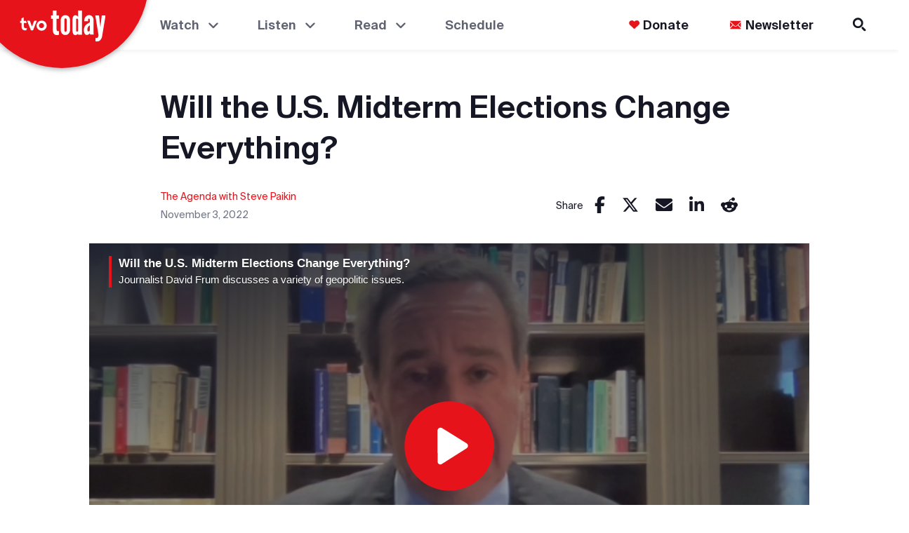

--- FILE ---
content_type: text/html
request_url: https://www.tvo.org/video/will-the-us-midterm-elections-change-everything
body_size: 1809
content:
<!doctype html><html lang="en"><head><meta charset="utf-8"/><meta name="MobileOptimized" content="width"/><meta name="HandheldFriendly" content="true"/><meta name="viewport" content="width=device-width,initial-scale=1"/><style>body{-webkit-font-smoothing:antialiased;-moz-osx-font-smoothing:grayscale}</style><link rel="shortcut icon" href="/icons/favicon-32x32.ico"/><link rel="icon" type="image/vnd.microsoft.icon" href="/icons/favicon-32x32.ico"/><link rel="icon" type="image/x-icon" href="/icons/favicon-32x32.ico"/><link rel="icon" href="/icons/favicon-32x32.ico"/><link rel="icon" type="image/png" sizes="16x16" href="/icons/favicon-16x16.png"/><link rel="icon" type="image/png" sizes="32x32" href="/icons/favicon-32x32.png"/><link rel="icon" type="image/png" sizes="48x48" href="/icons/favicon-48x48.png"/><link rel="icon" type="image/png" sizes="96x96" href="/icons/favicon-96x96.png"/><link rel="icon" type="image/png" sizes="36x36" href="/icons/android-icon-36x36.png"/><link rel="icon" type="image/png" sizes="48x48" href="/icons/android-icon-48x48.png"/><link rel="icon" type="image/png" sizes="72x72" href="/icons/android-icon-72x72.png"/><link rel="icon" type="image/png" sizes="96x96" href="/icons/android-icon-96x96.png"/><link rel="icon" type="image/png" sizes="144x144" href="/icons/android-icon-144x144.png"/><link rel="icon" type="image/png" sizes="192x192" href="/icons/android-icon-192x192.png"/><link rel="apple-touch-icon" sizes="57x57" href="/icons/apple-icon-57x57.png"/><link rel="apple-touch-icon" sizes="60x60" href="/icons/apple-icon-60x60.png"/><link rel="apple-touch-icon" sizes="72x72" href="/icons/apple-icon-72x72.png"/><link rel="apple-touch-icon" sizes="76x76" href="/icons/apple-icon-76x76.png"/><link rel="apple-touch-icon" sizes="114x114" href="/icons/apple-icon-114x114.png"/><link rel="apple-touch-icon" sizes="120x120" href="/icons/apple-icon-120x120.png"/><link rel="apple-touch-icon" sizes="144x144" href="/icons/apple-icon-144x144.png"/><link rel="apple-touch-icon" sizes="152x152" href="/icons/apple-icon-152x152.png"/><link rel="apple-touch-icon" sizes="180x180" href="/icons/apple-icon-180x180.png"/><link rel="apple-touch-icon-precomposed" href="/icons/apple-icon-precomposed.png"/><link rel="manifest" href="/manifest.json"/><title>TVO Today | Current Affairs Journalism, Documentaries and Podcasts</title><link href="/static/css/15.bc03d03d.chunk.css" rel="stylesheet"><link href="/static/css/main.4fd39f53.chunk.css" rel="stylesheet"></head><body style="margin:0"><noscript style="color:#000;font-size:24px;font-weight:600" data-swiftype-index="false">You need to enable JavaScript to run this app.</noscript><div id="root"></div><script>!function(e){function r(r){for(var n,c,u=r[0],i=r[1],l=r[2],d=0,s=[];d<u.length;d++)c=u[d],Object.prototype.hasOwnProperty.call(a,c)&&a[c]&&s.push(a[c][0]),a[c]=0;for(n in i)Object.prototype.hasOwnProperty.call(i,n)&&(e[n]=i[n]);for(f&&f(r);s.length;)s.shift()();return o.push.apply(o,l||[]),t()}function t(){for(var e,r=0;r<o.length;r++){for(var t=o[r],n=!0,u=1;u<t.length;u++){var i=t[u];0!==a[i]&&(n=!1)}n&&(o.splice(r--,1),e=c(c.s=t[0]))}return e}var n={},a={14:0},o=[];function c(r){if(n[r])return n[r].exports;var t=n[r]={i:r,l:!1,exports:{}};return e[r].call(t.exports,t,t.exports,c),t.l=!0,t.exports}c.e=function(e){var r=[],t=a[e];if(0!==t)if(t)r.push(t[2]);else{var n=new Promise((function(r,n){t=a[e]=[r,n]}));r.push(t[2]=n);var o,u=document.createElement("script");u.charset="utf-8",u.timeout=120,c.nc&&u.setAttribute("nonce",c.nc),u.src=function(e){return c.p+"static/js/"+({1:"reactPlayerDailyMotion",2:"reactPlayerFacebook",3:"reactPlayerFilePlayer",4:"reactPlayerKaltura",5:"reactPlayerMixcloud",6:"reactPlayerPreview",7:"reactPlayerSoundCloud",8:"reactPlayerStreamable",9:"reactPlayerTwitch",10:"reactPlayerVidyard",11:"reactPlayerVimeo",12:"reactPlayerWistia",13:"reactPlayerYouTube"}[e]||e)+"."+{1:"aef681c4",2:"a1d06d25",3:"bd175c33",4:"1161cce3",5:"41a63ea2",6:"44a9500e",7:"f29a4ec6",8:"0c523f1d",9:"4d7d9c28",10:"abc75252",11:"224f8cce",12:"053dbd16",13:"bb7d8057",16:"5bc5db49"}[e]+".chunk.js"}(e);var i=new Error;o=function(r){u.onerror=u.onload=null,clearTimeout(l);var t=a[e];if(0!==t){if(t){var n=r&&("load"===r.type?"missing":r.type),o=r&&r.target&&r.target.src;i.message="Loading chunk "+e+" failed.\n("+n+": "+o+")",i.name="ChunkLoadError",i.type=n,i.request=o,t[1](i)}a[e]=void 0}};var l=setTimeout((function(){o({type:"timeout",target:u})}),12e4);u.onerror=u.onload=o,document.head.appendChild(u)}return Promise.all(r)},c.m=e,c.c=n,c.d=function(e,r,t){c.o(e,r)||Object.defineProperty(e,r,{enumerable:!0,get:t})},c.r=function(e){"undefined"!=typeof Symbol&&Symbol.toStringTag&&Object.defineProperty(e,Symbol.toStringTag,{value:"Module"}),Object.defineProperty(e,"__esModule",{value:!0})},c.t=function(e,r){if(1&r&&(e=c(e)),8&r)return e;if(4&r&&"object"==typeof e&&e&&e.__esModule)return e;var t=Object.create(null);if(c.r(t),Object.defineProperty(t,"default",{enumerable:!0,value:e}),2&r&&"string"!=typeof e)for(var n in e)c.d(t,n,function(r){return e[r]}.bind(null,n));return t},c.n=function(e){var r=e&&e.__esModule?function(){return e.default}:function(){return e};return c.d(r,"a",r),r},c.o=function(e,r){return Object.prototype.hasOwnProperty.call(e,r)},c.p="/",c.oe=function(e){throw console.error(e),e};var u=this["webpackJsonptvo-cad"]=this["webpackJsonptvo-cad"]||[],i=u.push.bind(u);u.push=r,u=u.slice();for(var l=0;l<u.length;l++)r(u[l]);var f=i;t()}([])</script><script src="/static/js/15.04d039e4.chunk.js"></script><script src="/static/js/main.cfedad8a.chunk.js"></script></body></html>

--- FILE ---
content_type: text/vtt; charset=UTF-8
request_url: https://manifest.prod.boltdns.net/thumbnail/v1/18140038001/de4cf6f7-a67f-4f5d-bcb1-1a7e99c7ab1a/b9a302af-e204-41e8-8312-f924b666fc14/thumbnail.webvtt?fastly_token=Njk3ZDJlMzFfMTlkOTZjOThkMDE3NTYxNDY4OTY2YjU2MDRlNmNkYzI3ZWRiMWE1NTk1NGYxN2E5MGFkZDU3NmRjMGE4N2I4Ng%3D%3D
body_size: 156313
content:
WEBVTT

00:00.000 --> 00:05.000
https://fastly-signed-us-east-1-prod.brightcovecdn.com/image/v1/jit/18140038001/de4cf6f7-a67f-4f5d-bcb1-1a7e99c7ab1a/main/480x270/0s/match/image.jpeg?fastly_token=[base64]%3D%3D

00:05.000 --> 00:10.000
https://fastly-signed-us-east-1-prod.brightcovecdn.com/image/v1/jit/18140038001/de4cf6f7-a67f-4f5d-bcb1-1a7e99c7ab1a/main/480x270/5s/match/image.jpeg?fastly_token=[base64]%3D%3D

00:10.000 --> 00:15.000
https://fastly-signed-us-east-1-prod.brightcovecdn.com/image/v1/jit/18140038001/de4cf6f7-a67f-4f5d-bcb1-1a7e99c7ab1a/main/480x270/10s/match/image.jpeg?fastly_token=[base64]%3D

00:15.000 --> 00:20.000
https://fastly-signed-us-east-1-prod.brightcovecdn.com/image/v1/jit/18140038001/de4cf6f7-a67f-4f5d-bcb1-1a7e99c7ab1a/main/480x270/15s/match/image.jpeg?fastly_token=[base64]%3D

00:20.000 --> 00:25.000
https://fastly-signed-us-east-1-prod.brightcovecdn.com/image/v1/jit/18140038001/de4cf6f7-a67f-4f5d-bcb1-1a7e99c7ab1a/main/480x270/20s/match/image.jpeg?fastly_token=[base64]%3D

00:25.000 --> 00:30.000
https://fastly-signed-us-east-1-prod.brightcovecdn.com/image/v1/jit/18140038001/de4cf6f7-a67f-4f5d-bcb1-1a7e99c7ab1a/main/480x270/25s/match/image.jpeg?fastly_token=[base64]%3D

00:30.000 --> 00:35.000
https://fastly-signed-us-east-1-prod.brightcovecdn.com/image/v1/jit/18140038001/de4cf6f7-a67f-4f5d-bcb1-1a7e99c7ab1a/main/480x270/30s/match/image.jpeg?fastly_token=[base64]%3D

00:35.000 --> 00:40.000
https://fastly-signed-us-east-1-prod.brightcovecdn.com/image/v1/jit/18140038001/de4cf6f7-a67f-4f5d-bcb1-1a7e99c7ab1a/main/480x270/35s/match/image.jpeg?fastly_token=[base64]%3D

00:40.000 --> 00:45.000
https://fastly-signed-us-east-1-prod.brightcovecdn.com/image/v1/jit/18140038001/de4cf6f7-a67f-4f5d-bcb1-1a7e99c7ab1a/main/480x270/40s/match/image.jpeg?fastly_token=[base64]%3D

00:45.000 --> 00:50.000
https://fastly-signed-us-east-1-prod.brightcovecdn.com/image/v1/jit/18140038001/de4cf6f7-a67f-4f5d-bcb1-1a7e99c7ab1a/main/480x270/45s/match/image.jpeg?fastly_token=[base64]%3D

00:50.000 --> 00:55.000
https://fastly-signed-us-east-1-prod.brightcovecdn.com/image/v1/jit/18140038001/de4cf6f7-a67f-4f5d-bcb1-1a7e99c7ab1a/main/480x270/50s/match/image.jpeg?fastly_token=[base64]%3D

00:55.000 --> 01:00.000
https://fastly-signed-us-east-1-prod.brightcovecdn.com/image/v1/jit/18140038001/de4cf6f7-a67f-4f5d-bcb1-1a7e99c7ab1a/main/480x270/55s/match/image.jpeg?fastly_token=[base64]%3D

01:00.000 --> 01:05.000
https://fastly-signed-us-east-1-prod.brightcovecdn.com/image/v1/jit/18140038001/de4cf6f7-a67f-4f5d-bcb1-1a7e99c7ab1a/main/480x270/1m0s/match/image.jpeg?fastly_token=[base64]

01:05.000 --> 01:10.000
https://fastly-signed-us-east-1-prod.brightcovecdn.com/image/v1/jit/18140038001/de4cf6f7-a67f-4f5d-bcb1-1a7e99c7ab1a/main/480x270/1m5s/match/image.jpeg?fastly_token=[base64]

01:10.000 --> 01:15.000
https://fastly-signed-us-east-1-prod.brightcovecdn.com/image/v1/jit/18140038001/de4cf6f7-a67f-4f5d-bcb1-1a7e99c7ab1a/main/480x270/1m10s/match/image.jpeg?fastly_token=[base64]%3D%3D

01:15.000 --> 01:20.000
https://fastly-signed-us-east-1-prod.brightcovecdn.com/image/v1/jit/18140038001/de4cf6f7-a67f-4f5d-bcb1-1a7e99c7ab1a/main/480x270/1m15s/match/image.jpeg?fastly_token=[base64]%3D%3D

01:20.000 --> 01:25.000
https://fastly-signed-us-east-1-prod.brightcovecdn.com/image/v1/jit/18140038001/de4cf6f7-a67f-4f5d-bcb1-1a7e99c7ab1a/main/480x270/1m20s/match/image.jpeg?fastly_token=[base64]%3D%3D

01:25.000 --> 01:30.000
https://fastly-signed-us-east-1-prod.brightcovecdn.com/image/v1/jit/18140038001/de4cf6f7-a67f-4f5d-bcb1-1a7e99c7ab1a/main/480x270/1m25s/match/image.jpeg?fastly_token=[base64]%3D%3D

01:30.000 --> 01:35.000
https://fastly-signed-us-east-1-prod.brightcovecdn.com/image/v1/jit/18140038001/de4cf6f7-a67f-4f5d-bcb1-1a7e99c7ab1a/main/480x270/1m30s/match/image.jpeg?fastly_token=[base64]%3D%3D

01:35.000 --> 01:40.000
https://fastly-signed-us-east-1-prod.brightcovecdn.com/image/v1/jit/18140038001/de4cf6f7-a67f-4f5d-bcb1-1a7e99c7ab1a/main/480x270/1m35s/match/image.jpeg?fastly_token=[base64]%3D%3D

01:40.000 --> 01:45.000
https://fastly-signed-us-east-1-prod.brightcovecdn.com/image/v1/jit/18140038001/de4cf6f7-a67f-4f5d-bcb1-1a7e99c7ab1a/main/480x270/1m40s/match/image.jpeg?fastly_token=[base64]%3D%3D

01:45.000 --> 01:50.000
https://fastly-signed-us-east-1-prod.brightcovecdn.com/image/v1/jit/18140038001/de4cf6f7-a67f-4f5d-bcb1-1a7e99c7ab1a/main/480x270/1m45s/match/image.jpeg?fastly_token=[base64]%3D%3D

01:50.000 --> 01:55.000
https://fastly-signed-us-east-1-prod.brightcovecdn.com/image/v1/jit/18140038001/de4cf6f7-a67f-4f5d-bcb1-1a7e99c7ab1a/main/480x270/1m50s/match/image.jpeg?fastly_token=[base64]%3D%3D

01:55.000 --> 02:00.000
https://fastly-signed-us-east-1-prod.brightcovecdn.com/image/v1/jit/18140038001/de4cf6f7-a67f-4f5d-bcb1-1a7e99c7ab1a/main/480x270/1m55s/match/image.jpeg?fastly_token=[base64]%3D%3D

02:00.000 --> 02:05.000
https://fastly-signed-us-east-1-prod.brightcovecdn.com/image/v1/jit/18140038001/de4cf6f7-a67f-4f5d-bcb1-1a7e99c7ab1a/main/480x270/2m0s/match/image.jpeg?fastly_token=[base64]

02:05.000 --> 02:10.000
https://fastly-signed-us-east-1-prod.brightcovecdn.com/image/v1/jit/18140038001/de4cf6f7-a67f-4f5d-bcb1-1a7e99c7ab1a/main/480x270/2m5s/match/image.jpeg?fastly_token=[base64]

02:10.000 --> 02:15.000
https://fastly-signed-us-east-1-prod.brightcovecdn.com/image/v1/jit/18140038001/de4cf6f7-a67f-4f5d-bcb1-1a7e99c7ab1a/main/480x270/2m10s/match/image.jpeg?fastly_token=[base64]%3D%3D

02:15.000 --> 02:20.000
https://fastly-signed-us-east-1-prod.brightcovecdn.com/image/v1/jit/18140038001/de4cf6f7-a67f-4f5d-bcb1-1a7e99c7ab1a/main/480x270/2m15s/match/image.jpeg?fastly_token=[base64]%3D%3D

02:20.000 --> 02:25.000
https://fastly-signed-us-east-1-prod.brightcovecdn.com/image/v1/jit/18140038001/de4cf6f7-a67f-4f5d-bcb1-1a7e99c7ab1a/main/480x270/2m20s/match/image.jpeg?fastly_token=[base64]%3D%3D

02:25.000 --> 02:30.000
https://fastly-signed-us-east-1-prod.brightcovecdn.com/image/v1/jit/18140038001/de4cf6f7-a67f-4f5d-bcb1-1a7e99c7ab1a/main/480x270/2m25s/match/image.jpeg?fastly_token=[base64]%3D%3D

02:30.000 --> 02:35.000
https://fastly-signed-us-east-1-prod.brightcovecdn.com/image/v1/jit/18140038001/de4cf6f7-a67f-4f5d-bcb1-1a7e99c7ab1a/main/480x270/2m30s/match/image.jpeg?fastly_token=[base64]%3D%3D

02:35.000 --> 02:40.000
https://fastly-signed-us-east-1-prod.brightcovecdn.com/image/v1/jit/18140038001/de4cf6f7-a67f-4f5d-bcb1-1a7e99c7ab1a/main/480x270/2m35s/match/image.jpeg?fastly_token=[base64]%3D%3D

02:40.000 --> 02:45.000
https://fastly-signed-us-east-1-prod.brightcovecdn.com/image/v1/jit/18140038001/de4cf6f7-a67f-4f5d-bcb1-1a7e99c7ab1a/main/480x270/2m40s/match/image.jpeg?fastly_token=[base64]%3D%3D

02:45.000 --> 02:50.000
https://fastly-signed-us-east-1-prod.brightcovecdn.com/image/v1/jit/18140038001/de4cf6f7-a67f-4f5d-bcb1-1a7e99c7ab1a/main/480x270/2m45s/match/image.jpeg?fastly_token=[base64]%3D%3D

02:50.000 --> 02:55.000
https://fastly-signed-us-east-1-prod.brightcovecdn.com/image/v1/jit/18140038001/de4cf6f7-a67f-4f5d-bcb1-1a7e99c7ab1a/main/480x270/2m50s/match/image.jpeg?fastly_token=[base64]%3D%3D

02:55.000 --> 03:00.000
https://fastly-signed-us-east-1-prod.brightcovecdn.com/image/v1/jit/18140038001/de4cf6f7-a67f-4f5d-bcb1-1a7e99c7ab1a/main/480x270/2m55s/match/image.jpeg?fastly_token=[base64]%3D%3D

03:00.000 --> 03:05.000
https://fastly-signed-us-east-1-prod.brightcovecdn.com/image/v1/jit/18140038001/de4cf6f7-a67f-4f5d-bcb1-1a7e99c7ab1a/main/480x270/3m0s/match/image.jpeg?fastly_token=[base64]

03:05.000 --> 03:10.000
https://fastly-signed-us-east-1-prod.brightcovecdn.com/image/v1/jit/18140038001/de4cf6f7-a67f-4f5d-bcb1-1a7e99c7ab1a/main/480x270/3m5s/match/image.jpeg?fastly_token=[base64]

03:10.000 --> 03:15.000
https://fastly-signed-us-east-1-prod.brightcovecdn.com/image/v1/jit/18140038001/de4cf6f7-a67f-4f5d-bcb1-1a7e99c7ab1a/main/480x270/3m10s/match/image.jpeg?fastly_token=[base64]%3D%3D

03:15.000 --> 03:20.000
https://fastly-signed-us-east-1-prod.brightcovecdn.com/image/v1/jit/18140038001/de4cf6f7-a67f-4f5d-bcb1-1a7e99c7ab1a/main/480x270/3m15s/match/image.jpeg?fastly_token=[base64]%3D%3D

03:20.000 --> 03:25.000
https://fastly-signed-us-east-1-prod.brightcovecdn.com/image/v1/jit/18140038001/de4cf6f7-a67f-4f5d-bcb1-1a7e99c7ab1a/main/480x270/3m20s/match/image.jpeg?fastly_token=[base64]%3D%3D

03:25.000 --> 03:30.000
https://fastly-signed-us-east-1-prod.brightcovecdn.com/image/v1/jit/18140038001/de4cf6f7-a67f-4f5d-bcb1-1a7e99c7ab1a/main/480x270/3m25s/match/image.jpeg?fastly_token=[base64]%3D%3D

03:30.000 --> 03:35.000
https://fastly-signed-us-east-1-prod.brightcovecdn.com/image/v1/jit/18140038001/de4cf6f7-a67f-4f5d-bcb1-1a7e99c7ab1a/main/480x270/3m30s/match/image.jpeg?fastly_token=[base64]%3D%3D

03:35.000 --> 03:40.000
https://fastly-signed-us-east-1-prod.brightcovecdn.com/image/v1/jit/18140038001/de4cf6f7-a67f-4f5d-bcb1-1a7e99c7ab1a/main/480x270/3m35s/match/image.jpeg?fastly_token=[base64]%3D%3D

03:40.000 --> 03:45.000
https://fastly-signed-us-east-1-prod.brightcovecdn.com/image/v1/jit/18140038001/de4cf6f7-a67f-4f5d-bcb1-1a7e99c7ab1a/main/480x270/3m40s/match/image.jpeg?fastly_token=[base64]%3D%3D

03:45.000 --> 03:50.000
https://fastly-signed-us-east-1-prod.brightcovecdn.com/image/v1/jit/18140038001/de4cf6f7-a67f-4f5d-bcb1-1a7e99c7ab1a/main/480x270/3m45s/match/image.jpeg?fastly_token=[base64]%3D%3D

03:50.000 --> 03:55.000
https://fastly-signed-us-east-1-prod.brightcovecdn.com/image/v1/jit/18140038001/de4cf6f7-a67f-4f5d-bcb1-1a7e99c7ab1a/main/480x270/3m50s/match/image.jpeg?fastly_token=[base64]%3D%3D

03:55.000 --> 04:00.000
https://fastly-signed-us-east-1-prod.brightcovecdn.com/image/v1/jit/18140038001/de4cf6f7-a67f-4f5d-bcb1-1a7e99c7ab1a/main/480x270/3m55s/match/image.jpeg?fastly_token=[base64]%3D%3D

04:00.000 --> 04:05.000
https://fastly-signed-us-east-1-prod.brightcovecdn.com/image/v1/jit/18140038001/de4cf6f7-a67f-4f5d-bcb1-1a7e99c7ab1a/main/480x270/4m0s/match/image.jpeg?fastly_token=[base64]

04:05.000 --> 04:10.000
https://fastly-signed-us-east-1-prod.brightcovecdn.com/image/v1/jit/18140038001/de4cf6f7-a67f-4f5d-bcb1-1a7e99c7ab1a/main/480x270/4m5s/match/image.jpeg?fastly_token=[base64]

04:10.000 --> 04:15.000
https://fastly-signed-us-east-1-prod.brightcovecdn.com/image/v1/jit/18140038001/de4cf6f7-a67f-4f5d-bcb1-1a7e99c7ab1a/main/480x270/4m10s/match/image.jpeg?fastly_token=[base64]%3D%3D

04:15.000 --> 04:20.000
https://fastly-signed-us-east-1-prod.brightcovecdn.com/image/v1/jit/18140038001/de4cf6f7-a67f-4f5d-bcb1-1a7e99c7ab1a/main/480x270/4m15s/match/image.jpeg?fastly_token=[base64]%3D%3D

04:20.000 --> 04:25.000
https://fastly-signed-us-east-1-prod.brightcovecdn.com/image/v1/jit/18140038001/de4cf6f7-a67f-4f5d-bcb1-1a7e99c7ab1a/main/480x270/4m20s/match/image.jpeg?fastly_token=[base64]%3D%3D

04:25.000 --> 04:30.000
https://fastly-signed-us-east-1-prod.brightcovecdn.com/image/v1/jit/18140038001/de4cf6f7-a67f-4f5d-bcb1-1a7e99c7ab1a/main/480x270/4m25s/match/image.jpeg?fastly_token=[base64]%3D%3D

04:30.000 --> 04:35.000
https://fastly-signed-us-east-1-prod.brightcovecdn.com/image/v1/jit/18140038001/de4cf6f7-a67f-4f5d-bcb1-1a7e99c7ab1a/main/480x270/4m30s/match/image.jpeg?fastly_token=[base64]%3D%3D

04:35.000 --> 04:40.000
https://fastly-signed-us-east-1-prod.brightcovecdn.com/image/v1/jit/18140038001/de4cf6f7-a67f-4f5d-bcb1-1a7e99c7ab1a/main/480x270/4m35s/match/image.jpeg?fastly_token=[base64]%3D%3D

04:40.000 --> 04:45.000
https://fastly-signed-us-east-1-prod.brightcovecdn.com/image/v1/jit/18140038001/de4cf6f7-a67f-4f5d-bcb1-1a7e99c7ab1a/main/480x270/4m40s/match/image.jpeg?fastly_token=[base64]%3D%3D

04:45.000 --> 04:50.000
https://fastly-signed-us-east-1-prod.brightcovecdn.com/image/v1/jit/18140038001/de4cf6f7-a67f-4f5d-bcb1-1a7e99c7ab1a/main/480x270/4m45s/match/image.jpeg?fastly_token=[base64]%3D%3D

04:50.000 --> 04:55.000
https://fastly-signed-us-east-1-prod.brightcovecdn.com/image/v1/jit/18140038001/de4cf6f7-a67f-4f5d-bcb1-1a7e99c7ab1a/main/480x270/4m50s/match/image.jpeg?fastly_token=[base64]%3D%3D

04:55.000 --> 05:00.000
https://fastly-signed-us-east-1-prod.brightcovecdn.com/image/v1/jit/18140038001/de4cf6f7-a67f-4f5d-bcb1-1a7e99c7ab1a/main/480x270/4m55s/match/image.jpeg?fastly_token=[base64]%3D%3D

05:00.000 --> 05:05.000
https://fastly-signed-us-east-1-prod.brightcovecdn.com/image/v1/jit/18140038001/de4cf6f7-a67f-4f5d-bcb1-1a7e99c7ab1a/main/480x270/5m0s/match/image.jpeg?fastly_token=[base64]

05:05.000 --> 05:10.000
https://fastly-signed-us-east-1-prod.brightcovecdn.com/image/v1/jit/18140038001/de4cf6f7-a67f-4f5d-bcb1-1a7e99c7ab1a/main/480x270/5m5s/match/image.jpeg?fastly_token=[base64]

05:10.000 --> 05:15.000
https://fastly-signed-us-east-1-prod.brightcovecdn.com/image/v1/jit/18140038001/de4cf6f7-a67f-4f5d-bcb1-1a7e99c7ab1a/main/480x270/5m10s/match/image.jpeg?fastly_token=[base64]%3D%3D

05:15.000 --> 05:20.000
https://fastly-signed-us-east-1-prod.brightcovecdn.com/image/v1/jit/18140038001/de4cf6f7-a67f-4f5d-bcb1-1a7e99c7ab1a/main/480x270/5m15s/match/image.jpeg?fastly_token=[base64]%3D%3D

05:20.000 --> 05:25.000
https://fastly-signed-us-east-1-prod.brightcovecdn.com/image/v1/jit/18140038001/de4cf6f7-a67f-4f5d-bcb1-1a7e99c7ab1a/main/480x270/5m20s/match/image.jpeg?fastly_token=[base64]%3D%3D

05:25.000 --> 05:30.000
https://fastly-signed-us-east-1-prod.brightcovecdn.com/image/v1/jit/18140038001/de4cf6f7-a67f-4f5d-bcb1-1a7e99c7ab1a/main/480x270/5m25s/match/image.jpeg?fastly_token=[base64]%3D%3D

05:30.000 --> 05:35.000
https://fastly-signed-us-east-1-prod.brightcovecdn.com/image/v1/jit/18140038001/de4cf6f7-a67f-4f5d-bcb1-1a7e99c7ab1a/main/480x270/5m30s/match/image.jpeg?fastly_token=[base64]%3D%3D

05:35.000 --> 05:40.000
https://fastly-signed-us-east-1-prod.brightcovecdn.com/image/v1/jit/18140038001/de4cf6f7-a67f-4f5d-bcb1-1a7e99c7ab1a/main/480x270/5m35s/match/image.jpeg?fastly_token=[base64]%3D%3D

05:40.000 --> 05:45.000
https://fastly-signed-us-east-1-prod.brightcovecdn.com/image/v1/jit/18140038001/de4cf6f7-a67f-4f5d-bcb1-1a7e99c7ab1a/main/480x270/5m40s/match/image.jpeg?fastly_token=[base64]%3D%3D

05:45.000 --> 05:50.000
https://fastly-signed-us-east-1-prod.brightcovecdn.com/image/v1/jit/18140038001/de4cf6f7-a67f-4f5d-bcb1-1a7e99c7ab1a/main/480x270/5m45s/match/image.jpeg?fastly_token=[base64]%3D%3D

05:50.000 --> 05:55.000
https://fastly-signed-us-east-1-prod.brightcovecdn.com/image/v1/jit/18140038001/de4cf6f7-a67f-4f5d-bcb1-1a7e99c7ab1a/main/480x270/5m50s/match/image.jpeg?fastly_token=[base64]%3D%3D

05:55.000 --> 06:00.000
https://fastly-signed-us-east-1-prod.brightcovecdn.com/image/v1/jit/18140038001/de4cf6f7-a67f-4f5d-bcb1-1a7e99c7ab1a/main/480x270/5m55s/match/image.jpeg?fastly_token=[base64]%3D%3D

06:00.000 --> 06:05.000
https://fastly-signed-us-east-1-prod.brightcovecdn.com/image/v1/jit/18140038001/de4cf6f7-a67f-4f5d-bcb1-1a7e99c7ab1a/main/480x270/6m0s/match/image.jpeg?fastly_token=[base64]

06:05.000 --> 06:10.000
https://fastly-signed-us-east-1-prod.brightcovecdn.com/image/v1/jit/18140038001/de4cf6f7-a67f-4f5d-bcb1-1a7e99c7ab1a/main/480x270/6m5s/match/image.jpeg?fastly_token=[base64]

06:10.000 --> 06:15.000
https://fastly-signed-us-east-1-prod.brightcovecdn.com/image/v1/jit/18140038001/de4cf6f7-a67f-4f5d-bcb1-1a7e99c7ab1a/main/480x270/6m10s/match/image.jpeg?fastly_token=[base64]%3D%3D

06:15.000 --> 06:20.000
https://fastly-signed-us-east-1-prod.brightcovecdn.com/image/v1/jit/18140038001/de4cf6f7-a67f-4f5d-bcb1-1a7e99c7ab1a/main/480x270/6m15s/match/image.jpeg?fastly_token=[base64]%3D%3D

06:20.000 --> 06:25.000
https://fastly-signed-us-east-1-prod.brightcovecdn.com/image/v1/jit/18140038001/de4cf6f7-a67f-4f5d-bcb1-1a7e99c7ab1a/main/480x270/6m20s/match/image.jpeg?fastly_token=[base64]%3D%3D

06:25.000 --> 06:30.000
https://fastly-signed-us-east-1-prod.brightcovecdn.com/image/v1/jit/18140038001/de4cf6f7-a67f-4f5d-bcb1-1a7e99c7ab1a/main/480x270/6m25s/match/image.jpeg?fastly_token=[base64]%3D%3D

06:30.000 --> 06:35.000
https://fastly-signed-us-east-1-prod.brightcovecdn.com/image/v1/jit/18140038001/de4cf6f7-a67f-4f5d-bcb1-1a7e99c7ab1a/main/480x270/6m30s/match/image.jpeg?fastly_token=[base64]%3D%3D

06:35.000 --> 06:40.000
https://fastly-signed-us-east-1-prod.brightcovecdn.com/image/v1/jit/18140038001/de4cf6f7-a67f-4f5d-bcb1-1a7e99c7ab1a/main/480x270/6m35s/match/image.jpeg?fastly_token=[base64]%3D%3D

06:40.000 --> 06:45.000
https://fastly-signed-us-east-1-prod.brightcovecdn.com/image/v1/jit/18140038001/de4cf6f7-a67f-4f5d-bcb1-1a7e99c7ab1a/main/480x270/6m40s/match/image.jpeg?fastly_token=[base64]%3D%3D

06:45.000 --> 06:50.000
https://fastly-signed-us-east-1-prod.brightcovecdn.com/image/v1/jit/18140038001/de4cf6f7-a67f-4f5d-bcb1-1a7e99c7ab1a/main/480x270/6m45s/match/image.jpeg?fastly_token=[base64]%3D%3D

06:50.000 --> 06:55.000
https://fastly-signed-us-east-1-prod.brightcovecdn.com/image/v1/jit/18140038001/de4cf6f7-a67f-4f5d-bcb1-1a7e99c7ab1a/main/480x270/6m50s/match/image.jpeg?fastly_token=[base64]%3D%3D

06:55.000 --> 07:00.000
https://fastly-signed-us-east-1-prod.brightcovecdn.com/image/v1/jit/18140038001/de4cf6f7-a67f-4f5d-bcb1-1a7e99c7ab1a/main/480x270/6m55s/match/image.jpeg?fastly_token=[base64]%3D%3D

07:00.000 --> 07:05.000
https://fastly-signed-us-east-1-prod.brightcovecdn.com/image/v1/jit/18140038001/de4cf6f7-a67f-4f5d-bcb1-1a7e99c7ab1a/main/480x270/7m0s/match/image.jpeg?fastly_token=[base64]

07:05.000 --> 07:10.000
https://fastly-signed-us-east-1-prod.brightcovecdn.com/image/v1/jit/18140038001/de4cf6f7-a67f-4f5d-bcb1-1a7e99c7ab1a/main/480x270/7m5s/match/image.jpeg?fastly_token=[base64]

07:10.000 --> 07:15.000
https://fastly-signed-us-east-1-prod.brightcovecdn.com/image/v1/jit/18140038001/de4cf6f7-a67f-4f5d-bcb1-1a7e99c7ab1a/main/480x270/7m10s/match/image.jpeg?fastly_token=[base64]%3D%3D

07:15.000 --> 07:20.000
https://fastly-signed-us-east-1-prod.brightcovecdn.com/image/v1/jit/18140038001/de4cf6f7-a67f-4f5d-bcb1-1a7e99c7ab1a/main/480x270/7m15s/match/image.jpeg?fastly_token=[base64]%3D%3D

07:20.000 --> 07:25.000
https://fastly-signed-us-east-1-prod.brightcovecdn.com/image/v1/jit/18140038001/de4cf6f7-a67f-4f5d-bcb1-1a7e99c7ab1a/main/480x270/7m20s/match/image.jpeg?fastly_token=[base64]%3D%3D

07:25.000 --> 07:30.000
https://fastly-signed-us-east-1-prod.brightcovecdn.com/image/v1/jit/18140038001/de4cf6f7-a67f-4f5d-bcb1-1a7e99c7ab1a/main/480x270/7m25s/match/image.jpeg?fastly_token=[base64]%3D%3D

07:30.000 --> 07:35.000
https://fastly-signed-us-east-1-prod.brightcovecdn.com/image/v1/jit/18140038001/de4cf6f7-a67f-4f5d-bcb1-1a7e99c7ab1a/main/480x270/7m30s/match/image.jpeg?fastly_token=[base64]%3D%3D

07:35.000 --> 07:40.000
https://fastly-signed-us-east-1-prod.brightcovecdn.com/image/v1/jit/18140038001/de4cf6f7-a67f-4f5d-bcb1-1a7e99c7ab1a/main/480x270/7m35s/match/image.jpeg?fastly_token=[base64]%3D%3D

07:40.000 --> 07:45.000
https://fastly-signed-us-east-1-prod.brightcovecdn.com/image/v1/jit/18140038001/de4cf6f7-a67f-4f5d-bcb1-1a7e99c7ab1a/main/480x270/7m40s/match/image.jpeg?fastly_token=[base64]%3D%3D

07:45.000 --> 07:50.000
https://fastly-signed-us-east-1-prod.brightcovecdn.com/image/v1/jit/18140038001/de4cf6f7-a67f-4f5d-bcb1-1a7e99c7ab1a/main/480x270/7m45s/match/image.jpeg?fastly_token=[base64]%3D%3D

07:50.000 --> 07:55.000
https://fastly-signed-us-east-1-prod.brightcovecdn.com/image/v1/jit/18140038001/de4cf6f7-a67f-4f5d-bcb1-1a7e99c7ab1a/main/480x270/7m50s/match/image.jpeg?fastly_token=[base64]%3D%3D

07:55.000 --> 08:00.000
https://fastly-signed-us-east-1-prod.brightcovecdn.com/image/v1/jit/18140038001/de4cf6f7-a67f-4f5d-bcb1-1a7e99c7ab1a/main/480x270/7m55s/match/image.jpeg?fastly_token=[base64]%3D%3D

08:00.000 --> 08:05.000
https://fastly-signed-us-east-1-prod.brightcovecdn.com/image/v1/jit/18140038001/de4cf6f7-a67f-4f5d-bcb1-1a7e99c7ab1a/main/480x270/8m0s/match/image.jpeg?fastly_token=[base64]

08:05.000 --> 08:10.000
https://fastly-signed-us-east-1-prod.brightcovecdn.com/image/v1/jit/18140038001/de4cf6f7-a67f-4f5d-bcb1-1a7e99c7ab1a/main/480x270/8m5s/match/image.jpeg?fastly_token=[base64]

08:10.000 --> 08:15.000
https://fastly-signed-us-east-1-prod.brightcovecdn.com/image/v1/jit/18140038001/de4cf6f7-a67f-4f5d-bcb1-1a7e99c7ab1a/main/480x270/8m10s/match/image.jpeg?fastly_token=[base64]%3D%3D

08:15.000 --> 08:20.000
https://fastly-signed-us-east-1-prod.brightcovecdn.com/image/v1/jit/18140038001/de4cf6f7-a67f-4f5d-bcb1-1a7e99c7ab1a/main/480x270/8m15s/match/image.jpeg?fastly_token=[base64]%3D%3D

08:20.000 --> 08:25.000
https://fastly-signed-us-east-1-prod.brightcovecdn.com/image/v1/jit/18140038001/de4cf6f7-a67f-4f5d-bcb1-1a7e99c7ab1a/main/480x270/8m20s/match/image.jpeg?fastly_token=[base64]%3D%3D

08:25.000 --> 08:30.000
https://fastly-signed-us-east-1-prod.brightcovecdn.com/image/v1/jit/18140038001/de4cf6f7-a67f-4f5d-bcb1-1a7e99c7ab1a/main/480x270/8m25s/match/image.jpeg?fastly_token=[base64]%3D%3D

08:30.000 --> 08:35.000
https://fastly-signed-us-east-1-prod.brightcovecdn.com/image/v1/jit/18140038001/de4cf6f7-a67f-4f5d-bcb1-1a7e99c7ab1a/main/480x270/8m30s/match/image.jpeg?fastly_token=[base64]%3D%3D

08:35.000 --> 08:40.000
https://fastly-signed-us-east-1-prod.brightcovecdn.com/image/v1/jit/18140038001/de4cf6f7-a67f-4f5d-bcb1-1a7e99c7ab1a/main/480x270/8m35s/match/image.jpeg?fastly_token=[base64]%3D%3D

08:40.000 --> 08:45.000
https://fastly-signed-us-east-1-prod.brightcovecdn.com/image/v1/jit/18140038001/de4cf6f7-a67f-4f5d-bcb1-1a7e99c7ab1a/main/480x270/8m40s/match/image.jpeg?fastly_token=[base64]%3D%3D

08:45.000 --> 08:50.000
https://fastly-signed-us-east-1-prod.brightcovecdn.com/image/v1/jit/18140038001/de4cf6f7-a67f-4f5d-bcb1-1a7e99c7ab1a/main/480x270/8m45s/match/image.jpeg?fastly_token=[base64]%3D%3D

08:50.000 --> 08:55.000
https://fastly-signed-us-east-1-prod.brightcovecdn.com/image/v1/jit/18140038001/de4cf6f7-a67f-4f5d-bcb1-1a7e99c7ab1a/main/480x270/8m50s/match/image.jpeg?fastly_token=[base64]%3D%3D

08:55.000 --> 09:00.000
https://fastly-signed-us-east-1-prod.brightcovecdn.com/image/v1/jit/18140038001/de4cf6f7-a67f-4f5d-bcb1-1a7e99c7ab1a/main/480x270/8m55s/match/image.jpeg?fastly_token=[base64]%3D%3D

09:00.000 --> 09:05.000
https://fastly-signed-us-east-1-prod.brightcovecdn.com/image/v1/jit/18140038001/de4cf6f7-a67f-4f5d-bcb1-1a7e99c7ab1a/main/480x270/9m0s/match/image.jpeg?fastly_token=[base64]

09:05.000 --> 09:10.000
https://fastly-signed-us-east-1-prod.brightcovecdn.com/image/v1/jit/18140038001/de4cf6f7-a67f-4f5d-bcb1-1a7e99c7ab1a/main/480x270/9m5s/match/image.jpeg?fastly_token=[base64]

09:10.000 --> 09:15.000
https://fastly-signed-us-east-1-prod.brightcovecdn.com/image/v1/jit/18140038001/de4cf6f7-a67f-4f5d-bcb1-1a7e99c7ab1a/main/480x270/9m10s/match/image.jpeg?fastly_token=[base64]%3D%3D

09:15.000 --> 09:20.000
https://fastly-signed-us-east-1-prod.brightcovecdn.com/image/v1/jit/18140038001/de4cf6f7-a67f-4f5d-bcb1-1a7e99c7ab1a/main/480x270/9m15s/match/image.jpeg?fastly_token=[base64]%3D%3D

09:20.000 --> 09:25.000
https://fastly-signed-us-east-1-prod.brightcovecdn.com/image/v1/jit/18140038001/de4cf6f7-a67f-4f5d-bcb1-1a7e99c7ab1a/main/480x270/9m20s/match/image.jpeg?fastly_token=[base64]%3D%3D

09:25.000 --> 09:30.000
https://fastly-signed-us-east-1-prod.brightcovecdn.com/image/v1/jit/18140038001/de4cf6f7-a67f-4f5d-bcb1-1a7e99c7ab1a/main/480x270/9m25s/match/image.jpeg?fastly_token=[base64]%3D%3D

09:30.000 --> 09:35.000
https://fastly-signed-us-east-1-prod.brightcovecdn.com/image/v1/jit/18140038001/de4cf6f7-a67f-4f5d-bcb1-1a7e99c7ab1a/main/480x270/9m30s/match/image.jpeg?fastly_token=[base64]%3D%3D

09:35.000 --> 09:40.000
https://fastly-signed-us-east-1-prod.brightcovecdn.com/image/v1/jit/18140038001/de4cf6f7-a67f-4f5d-bcb1-1a7e99c7ab1a/main/480x270/9m35s/match/image.jpeg?fastly_token=[base64]%3D%3D

09:40.000 --> 09:45.000
https://fastly-signed-us-east-1-prod.brightcovecdn.com/image/v1/jit/18140038001/de4cf6f7-a67f-4f5d-bcb1-1a7e99c7ab1a/main/480x270/9m40s/match/image.jpeg?fastly_token=[base64]%3D%3D

09:45.000 --> 09:50.000
https://fastly-signed-us-east-1-prod.brightcovecdn.com/image/v1/jit/18140038001/de4cf6f7-a67f-4f5d-bcb1-1a7e99c7ab1a/main/480x270/9m45s/match/image.jpeg?fastly_token=[base64]%3D%3D

09:50.000 --> 09:55.000
https://fastly-signed-us-east-1-prod.brightcovecdn.com/image/v1/jit/18140038001/de4cf6f7-a67f-4f5d-bcb1-1a7e99c7ab1a/main/480x270/9m50s/match/image.jpeg?fastly_token=[base64]%3D%3D

09:55.000 --> 10:00.000
https://fastly-signed-us-east-1-prod.brightcovecdn.com/image/v1/jit/18140038001/de4cf6f7-a67f-4f5d-bcb1-1a7e99c7ab1a/main/480x270/9m55s/match/image.jpeg?fastly_token=[base64]%3D%3D

10:00.000 --> 10:05.000
https://fastly-signed-us-east-1-prod.brightcovecdn.com/image/v1/jit/18140038001/de4cf6f7-a67f-4f5d-bcb1-1a7e99c7ab1a/main/480x270/10m0s/match/image.jpeg?fastly_token=[base64]%3D%3D

10:05.000 --> 10:10.000
https://fastly-signed-us-east-1-prod.brightcovecdn.com/image/v1/jit/18140038001/de4cf6f7-a67f-4f5d-bcb1-1a7e99c7ab1a/main/480x270/10m5s/match/image.jpeg?fastly_token=[base64]%3D%3D

10:10.000 --> 10:15.000
https://fastly-signed-us-east-1-prod.brightcovecdn.com/image/v1/jit/18140038001/de4cf6f7-a67f-4f5d-bcb1-1a7e99c7ab1a/main/480x270/10m10s/match/image.jpeg?fastly_token=[base64]%3D

10:15.000 --> 10:20.000
https://fastly-signed-us-east-1-prod.brightcovecdn.com/image/v1/jit/18140038001/de4cf6f7-a67f-4f5d-bcb1-1a7e99c7ab1a/main/480x270/10m15s/match/image.jpeg?fastly_token=[base64]%3D

10:20.000 --> 10:25.000
https://fastly-signed-us-east-1-prod.brightcovecdn.com/image/v1/jit/18140038001/de4cf6f7-a67f-4f5d-bcb1-1a7e99c7ab1a/main/480x270/10m20s/match/image.jpeg?fastly_token=[base64]%3D

10:25.000 --> 10:30.000
https://fastly-signed-us-east-1-prod.brightcovecdn.com/image/v1/jit/18140038001/de4cf6f7-a67f-4f5d-bcb1-1a7e99c7ab1a/main/480x270/10m25s/match/image.jpeg?fastly_token=[base64]%3D

10:30.000 --> 10:35.000
https://fastly-signed-us-east-1-prod.brightcovecdn.com/image/v1/jit/18140038001/de4cf6f7-a67f-4f5d-bcb1-1a7e99c7ab1a/main/480x270/10m30s/match/image.jpeg?fastly_token=[base64]%3D

10:35.000 --> 10:40.000
https://fastly-signed-us-east-1-prod.brightcovecdn.com/image/v1/jit/18140038001/de4cf6f7-a67f-4f5d-bcb1-1a7e99c7ab1a/main/480x270/10m35s/match/image.jpeg?fastly_token=[base64]%3D

10:40.000 --> 10:45.000
https://fastly-signed-us-east-1-prod.brightcovecdn.com/image/v1/jit/18140038001/de4cf6f7-a67f-4f5d-bcb1-1a7e99c7ab1a/main/480x270/10m40s/match/image.jpeg?fastly_token=[base64]%3D

10:45.000 --> 10:50.000
https://fastly-signed-us-east-1-prod.brightcovecdn.com/image/v1/jit/18140038001/de4cf6f7-a67f-4f5d-bcb1-1a7e99c7ab1a/main/480x270/10m45s/match/image.jpeg?fastly_token=[base64]%3D

10:50.000 --> 10:55.000
https://fastly-signed-us-east-1-prod.brightcovecdn.com/image/v1/jit/18140038001/de4cf6f7-a67f-4f5d-bcb1-1a7e99c7ab1a/main/480x270/10m50s/match/image.jpeg?fastly_token=[base64]%3D

10:55.000 --> 11:00.000
https://fastly-signed-us-east-1-prod.brightcovecdn.com/image/v1/jit/18140038001/de4cf6f7-a67f-4f5d-bcb1-1a7e99c7ab1a/main/480x270/10m55s/match/image.jpeg?fastly_token=[base64]%3D

11:00.000 --> 11:05.000
https://fastly-signed-us-east-1-prod.brightcovecdn.com/image/v1/jit/18140038001/de4cf6f7-a67f-4f5d-bcb1-1a7e99c7ab1a/main/480x270/11m0s/match/image.jpeg?fastly_token=[base64]%3D%3D

11:05.000 --> 11:10.000
https://fastly-signed-us-east-1-prod.brightcovecdn.com/image/v1/jit/18140038001/de4cf6f7-a67f-4f5d-bcb1-1a7e99c7ab1a/main/480x270/11m5s/match/image.jpeg?fastly_token=[base64]%3D%3D

11:10.000 --> 11:15.000
https://fastly-signed-us-east-1-prod.brightcovecdn.com/image/v1/jit/18140038001/de4cf6f7-a67f-4f5d-bcb1-1a7e99c7ab1a/main/480x270/11m10s/match/image.jpeg?fastly_token=[base64]%3D

11:15.000 --> 11:20.000
https://fastly-signed-us-east-1-prod.brightcovecdn.com/image/v1/jit/18140038001/de4cf6f7-a67f-4f5d-bcb1-1a7e99c7ab1a/main/480x270/11m15s/match/image.jpeg?fastly_token=[base64]%3D

11:20.000 --> 11:25.000
https://fastly-signed-us-east-1-prod.brightcovecdn.com/image/v1/jit/18140038001/de4cf6f7-a67f-4f5d-bcb1-1a7e99c7ab1a/main/480x270/11m20s/match/image.jpeg?fastly_token=[base64]%3D

11:25.000 --> 11:30.000
https://fastly-signed-us-east-1-prod.brightcovecdn.com/image/v1/jit/18140038001/de4cf6f7-a67f-4f5d-bcb1-1a7e99c7ab1a/main/480x270/11m25s/match/image.jpeg?fastly_token=[base64]%3D

11:30.000 --> 11:35.000
https://fastly-signed-us-east-1-prod.brightcovecdn.com/image/v1/jit/18140038001/de4cf6f7-a67f-4f5d-bcb1-1a7e99c7ab1a/main/480x270/11m30s/match/image.jpeg?fastly_token=[base64]%3D

11:35.000 --> 11:40.000
https://fastly-signed-us-east-1-prod.brightcovecdn.com/image/v1/jit/18140038001/de4cf6f7-a67f-4f5d-bcb1-1a7e99c7ab1a/main/480x270/11m35s/match/image.jpeg?fastly_token=[base64]%3D

11:40.000 --> 11:45.000
https://fastly-signed-us-east-1-prod.brightcovecdn.com/image/v1/jit/18140038001/de4cf6f7-a67f-4f5d-bcb1-1a7e99c7ab1a/main/480x270/11m40s/match/image.jpeg?fastly_token=[base64]%3D

11:45.000 --> 11:50.000
https://fastly-signed-us-east-1-prod.brightcovecdn.com/image/v1/jit/18140038001/de4cf6f7-a67f-4f5d-bcb1-1a7e99c7ab1a/main/480x270/11m45s/match/image.jpeg?fastly_token=[base64]%3D

11:50.000 --> 11:55.000
https://fastly-signed-us-east-1-prod.brightcovecdn.com/image/v1/jit/18140038001/de4cf6f7-a67f-4f5d-bcb1-1a7e99c7ab1a/main/480x270/11m50s/match/image.jpeg?fastly_token=[base64]%3D

11:55.000 --> 12:00.000
https://fastly-signed-us-east-1-prod.brightcovecdn.com/image/v1/jit/18140038001/de4cf6f7-a67f-4f5d-bcb1-1a7e99c7ab1a/main/480x270/11m55s/match/image.jpeg?fastly_token=[base64]%3D

12:00.000 --> 12:05.000
https://fastly-signed-us-east-1-prod.brightcovecdn.com/image/v1/jit/18140038001/de4cf6f7-a67f-4f5d-bcb1-1a7e99c7ab1a/main/480x270/12m0s/match/image.jpeg?fastly_token=[base64]%3D%3D

12:05.000 --> 12:10.000
https://fastly-signed-us-east-1-prod.brightcovecdn.com/image/v1/jit/18140038001/de4cf6f7-a67f-4f5d-bcb1-1a7e99c7ab1a/main/480x270/12m5s/match/image.jpeg?fastly_token=[base64]%3D%3D

12:10.000 --> 12:15.000
https://fastly-signed-us-east-1-prod.brightcovecdn.com/image/v1/jit/18140038001/de4cf6f7-a67f-4f5d-bcb1-1a7e99c7ab1a/main/480x270/12m10s/match/image.jpeg?fastly_token=[base64]%3D

12:15.000 --> 12:20.000
https://fastly-signed-us-east-1-prod.brightcovecdn.com/image/v1/jit/18140038001/de4cf6f7-a67f-4f5d-bcb1-1a7e99c7ab1a/main/480x270/12m15s/match/image.jpeg?fastly_token=[base64]%3D

12:20.000 --> 12:25.000
https://fastly-signed-us-east-1-prod.brightcovecdn.com/image/v1/jit/18140038001/de4cf6f7-a67f-4f5d-bcb1-1a7e99c7ab1a/main/480x270/12m20s/match/image.jpeg?fastly_token=[base64]%3D

12:25.000 --> 12:30.000
https://fastly-signed-us-east-1-prod.brightcovecdn.com/image/v1/jit/18140038001/de4cf6f7-a67f-4f5d-bcb1-1a7e99c7ab1a/main/480x270/12m25s/match/image.jpeg?fastly_token=[base64]%3D

12:30.000 --> 12:35.000
https://fastly-signed-us-east-1-prod.brightcovecdn.com/image/v1/jit/18140038001/de4cf6f7-a67f-4f5d-bcb1-1a7e99c7ab1a/main/480x270/12m30s/match/image.jpeg?fastly_token=[base64]%3D

12:35.000 --> 12:40.000
https://fastly-signed-us-east-1-prod.brightcovecdn.com/image/v1/jit/18140038001/de4cf6f7-a67f-4f5d-bcb1-1a7e99c7ab1a/main/480x270/12m35s/match/image.jpeg?fastly_token=[base64]%3D

12:40.000 --> 12:45.000
https://fastly-signed-us-east-1-prod.brightcovecdn.com/image/v1/jit/18140038001/de4cf6f7-a67f-4f5d-bcb1-1a7e99c7ab1a/main/480x270/12m40s/match/image.jpeg?fastly_token=[base64]%3D

12:45.000 --> 12:50.000
https://fastly-signed-us-east-1-prod.brightcovecdn.com/image/v1/jit/18140038001/de4cf6f7-a67f-4f5d-bcb1-1a7e99c7ab1a/main/480x270/12m45s/match/image.jpeg?fastly_token=[base64]%3D

12:50.000 --> 12:55.000
https://fastly-signed-us-east-1-prod.brightcovecdn.com/image/v1/jit/18140038001/de4cf6f7-a67f-4f5d-bcb1-1a7e99c7ab1a/main/480x270/12m50s/match/image.jpeg?fastly_token=[base64]%3D

12:55.000 --> 13:00.000
https://fastly-signed-us-east-1-prod.brightcovecdn.com/image/v1/jit/18140038001/de4cf6f7-a67f-4f5d-bcb1-1a7e99c7ab1a/main/480x270/12m55s/match/image.jpeg?fastly_token=[base64]%3D

13:00.000 --> 13:05.000
https://fastly-signed-us-east-1-prod.brightcovecdn.com/image/v1/jit/18140038001/de4cf6f7-a67f-4f5d-bcb1-1a7e99c7ab1a/main/480x270/13m0s/match/image.jpeg?fastly_token=[base64]%3D%3D

13:05.000 --> 13:10.000
https://fastly-signed-us-east-1-prod.brightcovecdn.com/image/v1/jit/18140038001/de4cf6f7-a67f-4f5d-bcb1-1a7e99c7ab1a/main/480x270/13m5s/match/image.jpeg?fastly_token=[base64]%3D%3D

13:10.000 --> 13:15.000
https://fastly-signed-us-east-1-prod.brightcovecdn.com/image/v1/jit/18140038001/de4cf6f7-a67f-4f5d-bcb1-1a7e99c7ab1a/main/480x270/13m10s/match/image.jpeg?fastly_token=[base64]%3D

13:15.000 --> 13:20.000
https://fastly-signed-us-east-1-prod.brightcovecdn.com/image/v1/jit/18140038001/de4cf6f7-a67f-4f5d-bcb1-1a7e99c7ab1a/main/480x270/13m15s/match/image.jpeg?fastly_token=[base64]%3D

13:20.000 --> 13:25.000
https://fastly-signed-us-east-1-prod.brightcovecdn.com/image/v1/jit/18140038001/de4cf6f7-a67f-4f5d-bcb1-1a7e99c7ab1a/main/480x270/13m20s/match/image.jpeg?fastly_token=[base64]%3D

13:25.000 --> 13:30.000
https://fastly-signed-us-east-1-prod.brightcovecdn.com/image/v1/jit/18140038001/de4cf6f7-a67f-4f5d-bcb1-1a7e99c7ab1a/main/480x270/13m25s/match/image.jpeg?fastly_token=[base64]%3D

13:30.000 --> 13:35.000
https://fastly-signed-us-east-1-prod.brightcovecdn.com/image/v1/jit/18140038001/de4cf6f7-a67f-4f5d-bcb1-1a7e99c7ab1a/main/480x270/13m30s/match/image.jpeg?fastly_token=[base64]%3D

13:35.000 --> 13:40.000
https://fastly-signed-us-east-1-prod.brightcovecdn.com/image/v1/jit/18140038001/de4cf6f7-a67f-4f5d-bcb1-1a7e99c7ab1a/main/480x270/13m35s/match/image.jpeg?fastly_token=[base64]%3D

13:40.000 --> 13:45.000
https://fastly-signed-us-east-1-prod.brightcovecdn.com/image/v1/jit/18140038001/de4cf6f7-a67f-4f5d-bcb1-1a7e99c7ab1a/main/480x270/13m40s/match/image.jpeg?fastly_token=[base64]%3D

13:45.000 --> 13:50.000
https://fastly-signed-us-east-1-prod.brightcovecdn.com/image/v1/jit/18140038001/de4cf6f7-a67f-4f5d-bcb1-1a7e99c7ab1a/main/480x270/13m45s/match/image.jpeg?fastly_token=[base64]%3D

13:50.000 --> 13:55.000
https://fastly-signed-us-east-1-prod.brightcovecdn.com/image/v1/jit/18140038001/de4cf6f7-a67f-4f5d-bcb1-1a7e99c7ab1a/main/480x270/13m50s/match/image.jpeg?fastly_token=[base64]%3D

13:55.000 --> 14:00.000
https://fastly-signed-us-east-1-prod.brightcovecdn.com/image/v1/jit/18140038001/de4cf6f7-a67f-4f5d-bcb1-1a7e99c7ab1a/main/480x270/13m55s/match/image.jpeg?fastly_token=[base64]%3D

14:00.000 --> 14:05.000
https://fastly-signed-us-east-1-prod.brightcovecdn.com/image/v1/jit/18140038001/de4cf6f7-a67f-4f5d-bcb1-1a7e99c7ab1a/main/480x270/14m0s/match/image.jpeg?fastly_token=[base64]%3D%3D

14:05.000 --> 14:10.000
https://fastly-signed-us-east-1-prod.brightcovecdn.com/image/v1/jit/18140038001/de4cf6f7-a67f-4f5d-bcb1-1a7e99c7ab1a/main/480x270/14m5s/match/image.jpeg?fastly_token=[base64]%3D%3D

14:10.000 --> 14:15.000
https://fastly-signed-us-east-1-prod.brightcovecdn.com/image/v1/jit/18140038001/de4cf6f7-a67f-4f5d-bcb1-1a7e99c7ab1a/main/480x270/14m10s/match/image.jpeg?fastly_token=[base64]%3D

14:15.000 --> 14:20.000
https://fastly-signed-us-east-1-prod.brightcovecdn.com/image/v1/jit/18140038001/de4cf6f7-a67f-4f5d-bcb1-1a7e99c7ab1a/main/480x270/14m15s/match/image.jpeg?fastly_token=[base64]%3D

14:20.000 --> 14:25.000
https://fastly-signed-us-east-1-prod.brightcovecdn.com/image/v1/jit/18140038001/de4cf6f7-a67f-4f5d-bcb1-1a7e99c7ab1a/main/480x270/14m20s/match/image.jpeg?fastly_token=[base64]%3D

14:25.000 --> 14:30.000
https://fastly-signed-us-east-1-prod.brightcovecdn.com/image/v1/jit/18140038001/de4cf6f7-a67f-4f5d-bcb1-1a7e99c7ab1a/main/480x270/14m25s/match/image.jpeg?fastly_token=[base64]%3D

14:30.000 --> 14:35.000
https://fastly-signed-us-east-1-prod.brightcovecdn.com/image/v1/jit/18140038001/de4cf6f7-a67f-4f5d-bcb1-1a7e99c7ab1a/main/480x270/14m30s/match/image.jpeg?fastly_token=[base64]%3D

14:35.000 --> 14:40.000
https://fastly-signed-us-east-1-prod.brightcovecdn.com/image/v1/jit/18140038001/de4cf6f7-a67f-4f5d-bcb1-1a7e99c7ab1a/main/480x270/14m35s/match/image.jpeg?fastly_token=[base64]%3D

14:40.000 --> 14:45.000
https://fastly-signed-us-east-1-prod.brightcovecdn.com/image/v1/jit/18140038001/de4cf6f7-a67f-4f5d-bcb1-1a7e99c7ab1a/main/480x270/14m40s/match/image.jpeg?fastly_token=[base64]%3D

14:45.000 --> 14:50.000
https://fastly-signed-us-east-1-prod.brightcovecdn.com/image/v1/jit/18140038001/de4cf6f7-a67f-4f5d-bcb1-1a7e99c7ab1a/main/480x270/14m45s/match/image.jpeg?fastly_token=[base64]%3D

14:50.000 --> 14:55.000
https://fastly-signed-us-east-1-prod.brightcovecdn.com/image/v1/jit/18140038001/de4cf6f7-a67f-4f5d-bcb1-1a7e99c7ab1a/main/480x270/14m50s/match/image.jpeg?fastly_token=[base64]%3D

14:55.000 --> 15:00.000
https://fastly-signed-us-east-1-prod.brightcovecdn.com/image/v1/jit/18140038001/de4cf6f7-a67f-4f5d-bcb1-1a7e99c7ab1a/main/480x270/14m55s/match/image.jpeg?fastly_token=[base64]%3D

15:00.000 --> 15:05.000
https://fastly-signed-us-east-1-prod.brightcovecdn.com/image/v1/jit/18140038001/de4cf6f7-a67f-4f5d-bcb1-1a7e99c7ab1a/main/480x270/15m0s/match/image.jpeg?fastly_token=[base64]%3D%3D

15:05.000 --> 15:10.000
https://fastly-signed-us-east-1-prod.brightcovecdn.com/image/v1/jit/18140038001/de4cf6f7-a67f-4f5d-bcb1-1a7e99c7ab1a/main/480x270/15m5s/match/image.jpeg?fastly_token=[base64]%3D%3D

15:10.000 --> 15:15.000
https://fastly-signed-us-east-1-prod.brightcovecdn.com/image/v1/jit/18140038001/de4cf6f7-a67f-4f5d-bcb1-1a7e99c7ab1a/main/480x270/15m10s/match/image.jpeg?fastly_token=[base64]%3D

15:15.000 --> 15:20.000
https://fastly-signed-us-east-1-prod.brightcovecdn.com/image/v1/jit/18140038001/de4cf6f7-a67f-4f5d-bcb1-1a7e99c7ab1a/main/480x270/15m15s/match/image.jpeg?fastly_token=[base64]%3D

15:20.000 --> 15:25.000
https://fastly-signed-us-east-1-prod.brightcovecdn.com/image/v1/jit/18140038001/de4cf6f7-a67f-4f5d-bcb1-1a7e99c7ab1a/main/480x270/15m20s/match/image.jpeg?fastly_token=[base64]%3D

15:25.000 --> 15:30.000
https://fastly-signed-us-east-1-prod.brightcovecdn.com/image/v1/jit/18140038001/de4cf6f7-a67f-4f5d-bcb1-1a7e99c7ab1a/main/480x270/15m25s/match/image.jpeg?fastly_token=[base64]%3D

15:30.000 --> 15:35.000
https://fastly-signed-us-east-1-prod.brightcovecdn.com/image/v1/jit/18140038001/de4cf6f7-a67f-4f5d-bcb1-1a7e99c7ab1a/main/480x270/15m30s/match/image.jpeg?fastly_token=[base64]%3D

15:35.000 --> 15:40.000
https://fastly-signed-us-east-1-prod.brightcovecdn.com/image/v1/jit/18140038001/de4cf6f7-a67f-4f5d-bcb1-1a7e99c7ab1a/main/480x270/15m35s/match/image.jpeg?fastly_token=[base64]%3D

15:40.000 --> 15:45.000
https://fastly-signed-us-east-1-prod.brightcovecdn.com/image/v1/jit/18140038001/de4cf6f7-a67f-4f5d-bcb1-1a7e99c7ab1a/main/480x270/15m40s/match/image.jpeg?fastly_token=[base64]%3D

15:45.000 --> 15:50.000
https://fastly-signed-us-east-1-prod.brightcovecdn.com/image/v1/jit/18140038001/de4cf6f7-a67f-4f5d-bcb1-1a7e99c7ab1a/main/480x270/15m45s/match/image.jpeg?fastly_token=[base64]%3D

15:50.000 --> 15:55.000
https://fastly-signed-us-east-1-prod.brightcovecdn.com/image/v1/jit/18140038001/de4cf6f7-a67f-4f5d-bcb1-1a7e99c7ab1a/main/480x270/15m50s/match/image.jpeg?fastly_token=[base64]%3D

15:55.000 --> 16:00.000
https://fastly-signed-us-east-1-prod.brightcovecdn.com/image/v1/jit/18140038001/de4cf6f7-a67f-4f5d-bcb1-1a7e99c7ab1a/main/480x270/15m55s/match/image.jpeg?fastly_token=[base64]%3D

16:00.000 --> 16:05.000
https://fastly-signed-us-east-1-prod.brightcovecdn.com/image/v1/jit/18140038001/de4cf6f7-a67f-4f5d-bcb1-1a7e99c7ab1a/main/480x270/16m0s/match/image.jpeg?fastly_token=[base64]%3D%3D

16:05.000 --> 16:10.000
https://fastly-signed-us-east-1-prod.brightcovecdn.com/image/v1/jit/18140038001/de4cf6f7-a67f-4f5d-bcb1-1a7e99c7ab1a/main/480x270/16m5s/match/image.jpeg?fastly_token=[base64]%3D%3D

16:10.000 --> 16:15.000
https://fastly-signed-us-east-1-prod.brightcovecdn.com/image/v1/jit/18140038001/de4cf6f7-a67f-4f5d-bcb1-1a7e99c7ab1a/main/480x270/16m10s/match/image.jpeg?fastly_token=[base64]%3D

16:15.000 --> 16:20.000
https://fastly-signed-us-east-1-prod.brightcovecdn.com/image/v1/jit/18140038001/de4cf6f7-a67f-4f5d-bcb1-1a7e99c7ab1a/main/480x270/16m15s/match/image.jpeg?fastly_token=[base64]%3D

16:20.000 --> 16:25.000
https://fastly-signed-us-east-1-prod.brightcovecdn.com/image/v1/jit/18140038001/de4cf6f7-a67f-4f5d-bcb1-1a7e99c7ab1a/main/480x270/16m20s/match/image.jpeg?fastly_token=[base64]%3D

16:25.000 --> 16:30.000
https://fastly-signed-us-east-1-prod.brightcovecdn.com/image/v1/jit/18140038001/de4cf6f7-a67f-4f5d-bcb1-1a7e99c7ab1a/main/480x270/16m25s/match/image.jpeg?fastly_token=[base64]%3D

16:30.000 --> 16:35.000
https://fastly-signed-us-east-1-prod.brightcovecdn.com/image/v1/jit/18140038001/de4cf6f7-a67f-4f5d-bcb1-1a7e99c7ab1a/main/480x270/16m30s/match/image.jpeg?fastly_token=[base64]%3D

16:35.000 --> 16:40.000
https://fastly-signed-us-east-1-prod.brightcovecdn.com/image/v1/jit/18140038001/de4cf6f7-a67f-4f5d-bcb1-1a7e99c7ab1a/main/480x270/16m35s/match/image.jpeg?fastly_token=[base64]%3D

16:40.000 --> 16:45.000
https://fastly-signed-us-east-1-prod.brightcovecdn.com/image/v1/jit/18140038001/de4cf6f7-a67f-4f5d-bcb1-1a7e99c7ab1a/main/480x270/16m40s/match/image.jpeg?fastly_token=[base64]%3D

16:45.000 --> 16:50.000
https://fastly-signed-us-east-1-prod.brightcovecdn.com/image/v1/jit/18140038001/de4cf6f7-a67f-4f5d-bcb1-1a7e99c7ab1a/main/480x270/16m45s/match/image.jpeg?fastly_token=[base64]%3D

16:50.000 --> 16:55.000
https://fastly-signed-us-east-1-prod.brightcovecdn.com/image/v1/jit/18140038001/de4cf6f7-a67f-4f5d-bcb1-1a7e99c7ab1a/main/480x270/16m50s/match/image.jpeg?fastly_token=[base64]%3D

16:55.000 --> 17:00.000
https://fastly-signed-us-east-1-prod.brightcovecdn.com/image/v1/jit/18140038001/de4cf6f7-a67f-4f5d-bcb1-1a7e99c7ab1a/main/480x270/16m55s/match/image.jpeg?fastly_token=[base64]%3D

17:00.000 --> 17:05.000
https://fastly-signed-us-east-1-prod.brightcovecdn.com/image/v1/jit/18140038001/de4cf6f7-a67f-4f5d-bcb1-1a7e99c7ab1a/main/480x270/17m0s/match/image.jpeg?fastly_token=[base64]%3D%3D

17:05.000 --> 17:10.000
https://fastly-signed-us-east-1-prod.brightcovecdn.com/image/v1/jit/18140038001/de4cf6f7-a67f-4f5d-bcb1-1a7e99c7ab1a/main/480x270/17m5s/match/image.jpeg?fastly_token=[base64]%3D%3D

17:10.000 --> 17:15.000
https://fastly-signed-us-east-1-prod.brightcovecdn.com/image/v1/jit/18140038001/de4cf6f7-a67f-4f5d-bcb1-1a7e99c7ab1a/main/480x270/17m10s/match/image.jpeg?fastly_token=[base64]%3D

17:15.000 --> 17:20.000
https://fastly-signed-us-east-1-prod.brightcovecdn.com/image/v1/jit/18140038001/de4cf6f7-a67f-4f5d-bcb1-1a7e99c7ab1a/main/480x270/17m15s/match/image.jpeg?fastly_token=[base64]%3D

17:20.000 --> 17:25.000
https://fastly-signed-us-east-1-prod.brightcovecdn.com/image/v1/jit/18140038001/de4cf6f7-a67f-4f5d-bcb1-1a7e99c7ab1a/main/480x270/17m20s/match/image.jpeg?fastly_token=[base64]%3D

17:25.000 --> 17:30.000
https://fastly-signed-us-east-1-prod.brightcovecdn.com/image/v1/jit/18140038001/de4cf6f7-a67f-4f5d-bcb1-1a7e99c7ab1a/main/480x270/17m25s/match/image.jpeg?fastly_token=[base64]%3D

17:30.000 --> 17:35.000
https://fastly-signed-us-east-1-prod.brightcovecdn.com/image/v1/jit/18140038001/de4cf6f7-a67f-4f5d-bcb1-1a7e99c7ab1a/main/480x270/17m30s/match/image.jpeg?fastly_token=[base64]%3D

17:35.000 --> 17:40.000
https://fastly-signed-us-east-1-prod.brightcovecdn.com/image/v1/jit/18140038001/de4cf6f7-a67f-4f5d-bcb1-1a7e99c7ab1a/main/480x270/17m35s/match/image.jpeg?fastly_token=[base64]%3D

17:40.000 --> 17:45.000
https://fastly-signed-us-east-1-prod.brightcovecdn.com/image/v1/jit/18140038001/de4cf6f7-a67f-4f5d-bcb1-1a7e99c7ab1a/main/480x270/17m40s/match/image.jpeg?fastly_token=[base64]%3D

17:45.000 --> 17:50.000
https://fastly-signed-us-east-1-prod.brightcovecdn.com/image/v1/jit/18140038001/de4cf6f7-a67f-4f5d-bcb1-1a7e99c7ab1a/main/480x270/17m45s/match/image.jpeg?fastly_token=[base64]%3D

17:50.000 --> 17:55.000
https://fastly-signed-us-east-1-prod.brightcovecdn.com/image/v1/jit/18140038001/de4cf6f7-a67f-4f5d-bcb1-1a7e99c7ab1a/main/480x270/17m50s/match/image.jpeg?fastly_token=[base64]%3D

17:55.000 --> 18:00.000
https://fastly-signed-us-east-1-prod.brightcovecdn.com/image/v1/jit/18140038001/de4cf6f7-a67f-4f5d-bcb1-1a7e99c7ab1a/main/480x270/17m55s/match/image.jpeg?fastly_token=[base64]%3D

18:00.000 --> 18:05.000
https://fastly-signed-us-east-1-prod.brightcovecdn.com/image/v1/jit/18140038001/de4cf6f7-a67f-4f5d-bcb1-1a7e99c7ab1a/main/480x270/18m0s/match/image.jpeg?fastly_token=[base64]%3D%3D

18:05.000 --> 18:10.000
https://fastly-signed-us-east-1-prod.brightcovecdn.com/image/v1/jit/18140038001/de4cf6f7-a67f-4f5d-bcb1-1a7e99c7ab1a/main/480x270/18m5s/match/image.jpeg?fastly_token=[base64]%3D%3D

18:10.000 --> 18:15.000
https://fastly-signed-us-east-1-prod.brightcovecdn.com/image/v1/jit/18140038001/de4cf6f7-a67f-4f5d-bcb1-1a7e99c7ab1a/main/480x270/18m10s/match/image.jpeg?fastly_token=[base64]%3D

18:15.000 --> 18:20.000
https://fastly-signed-us-east-1-prod.brightcovecdn.com/image/v1/jit/18140038001/de4cf6f7-a67f-4f5d-bcb1-1a7e99c7ab1a/main/480x270/18m15s/match/image.jpeg?fastly_token=[base64]%3D

18:20.000 --> 18:25.000
https://fastly-signed-us-east-1-prod.brightcovecdn.com/image/v1/jit/18140038001/de4cf6f7-a67f-4f5d-bcb1-1a7e99c7ab1a/main/480x270/18m20s/match/image.jpeg?fastly_token=[base64]%3D

18:25.000 --> 18:30.000
https://fastly-signed-us-east-1-prod.brightcovecdn.com/image/v1/jit/18140038001/de4cf6f7-a67f-4f5d-bcb1-1a7e99c7ab1a/main/480x270/18m25s/match/image.jpeg?fastly_token=[base64]%3D

18:30.000 --> 18:35.000
https://fastly-signed-us-east-1-prod.brightcovecdn.com/image/v1/jit/18140038001/de4cf6f7-a67f-4f5d-bcb1-1a7e99c7ab1a/main/480x270/18m30s/match/image.jpeg?fastly_token=[base64]%3D

18:35.000 --> 18:40.000
https://fastly-signed-us-east-1-prod.brightcovecdn.com/image/v1/jit/18140038001/de4cf6f7-a67f-4f5d-bcb1-1a7e99c7ab1a/main/480x270/18m35s/match/image.jpeg?fastly_token=[base64]%3D

18:40.000 --> 18:45.000
https://fastly-signed-us-east-1-prod.brightcovecdn.com/image/v1/jit/18140038001/de4cf6f7-a67f-4f5d-bcb1-1a7e99c7ab1a/main/480x270/18m40s/match/image.jpeg?fastly_token=[base64]%3D

18:45.000 --> 18:50.000
https://fastly-signed-us-east-1-prod.brightcovecdn.com/image/v1/jit/18140038001/de4cf6f7-a67f-4f5d-bcb1-1a7e99c7ab1a/main/480x270/18m45s/match/image.jpeg?fastly_token=[base64]%3D

18:50.000 --> 18:55.000
https://fastly-signed-us-east-1-prod.brightcovecdn.com/image/v1/jit/18140038001/de4cf6f7-a67f-4f5d-bcb1-1a7e99c7ab1a/main/480x270/18m50s/match/image.jpeg?fastly_token=[base64]%3D

18:55.000 --> 19:00.000
https://fastly-signed-us-east-1-prod.brightcovecdn.com/image/v1/jit/18140038001/de4cf6f7-a67f-4f5d-bcb1-1a7e99c7ab1a/main/480x270/18m55s/match/image.jpeg?fastly_token=[base64]%3D

19:00.000 --> 19:05.000
https://fastly-signed-us-east-1-prod.brightcovecdn.com/image/v1/jit/18140038001/de4cf6f7-a67f-4f5d-bcb1-1a7e99c7ab1a/main/480x270/19m0s/match/image.jpeg?fastly_token=[base64]%3D%3D

19:05.000 --> 19:10.000
https://fastly-signed-us-east-1-prod.brightcovecdn.com/image/v1/jit/18140038001/de4cf6f7-a67f-4f5d-bcb1-1a7e99c7ab1a/main/480x270/19m5s/match/image.jpeg?fastly_token=[base64]%3D%3D

19:10.000 --> 19:15.000
https://fastly-signed-us-east-1-prod.brightcovecdn.com/image/v1/jit/18140038001/de4cf6f7-a67f-4f5d-bcb1-1a7e99c7ab1a/main/480x270/19m10s/match/image.jpeg?fastly_token=[base64]%3D

19:15.000 --> 19:20.000
https://fastly-signed-us-east-1-prod.brightcovecdn.com/image/v1/jit/18140038001/de4cf6f7-a67f-4f5d-bcb1-1a7e99c7ab1a/main/480x270/19m15s/match/image.jpeg?fastly_token=[base64]%3D

19:20.000 --> 19:25.000
https://fastly-signed-us-east-1-prod.brightcovecdn.com/image/v1/jit/18140038001/de4cf6f7-a67f-4f5d-bcb1-1a7e99c7ab1a/main/480x270/19m20s/match/image.jpeg?fastly_token=[base64]%3D

19:25.000 --> 19:30.000
https://fastly-signed-us-east-1-prod.brightcovecdn.com/image/v1/jit/18140038001/de4cf6f7-a67f-4f5d-bcb1-1a7e99c7ab1a/main/480x270/19m25s/match/image.jpeg?fastly_token=[base64]%3D

19:30.000 --> 19:35.000
https://fastly-signed-us-east-1-prod.brightcovecdn.com/image/v1/jit/18140038001/de4cf6f7-a67f-4f5d-bcb1-1a7e99c7ab1a/main/480x270/19m30s/match/image.jpeg?fastly_token=[base64]%3D

19:35.000 --> 19:40.000
https://fastly-signed-us-east-1-prod.brightcovecdn.com/image/v1/jit/18140038001/de4cf6f7-a67f-4f5d-bcb1-1a7e99c7ab1a/main/480x270/19m35s/match/image.jpeg?fastly_token=[base64]%3D

19:40.000 --> 19:45.000
https://fastly-signed-us-east-1-prod.brightcovecdn.com/image/v1/jit/18140038001/de4cf6f7-a67f-4f5d-bcb1-1a7e99c7ab1a/main/480x270/19m40s/match/image.jpeg?fastly_token=[base64]%3D

19:45.000 --> 19:50.000
https://fastly-signed-us-east-1-prod.brightcovecdn.com/image/v1/jit/18140038001/de4cf6f7-a67f-4f5d-bcb1-1a7e99c7ab1a/main/480x270/19m45s/match/image.jpeg?fastly_token=[base64]%3D

19:50.000 --> 19:55.000
https://fastly-signed-us-east-1-prod.brightcovecdn.com/image/v1/jit/18140038001/de4cf6f7-a67f-4f5d-bcb1-1a7e99c7ab1a/main/480x270/19m50s/match/image.jpeg?fastly_token=[base64]%3D

19:55.000 --> 20:00.000
https://fastly-signed-us-east-1-prod.brightcovecdn.com/image/v1/jit/18140038001/de4cf6f7-a67f-4f5d-bcb1-1a7e99c7ab1a/main/480x270/19m55s/match/image.jpeg?fastly_token=[base64]%3D

20:00.000 --> 20:05.000
https://fastly-signed-us-east-1-prod.brightcovecdn.com/image/v1/jit/18140038001/de4cf6f7-a67f-4f5d-bcb1-1a7e99c7ab1a/main/480x270/20m0s/match/image.jpeg?fastly_token=[base64]%3D%3D

20:05.000 --> 20:10.000
https://fastly-signed-us-east-1-prod.brightcovecdn.com/image/v1/jit/18140038001/de4cf6f7-a67f-4f5d-bcb1-1a7e99c7ab1a/main/480x270/20m5s/match/image.jpeg?fastly_token=[base64]%3D%3D

20:10.000 --> 20:15.000
https://fastly-signed-us-east-1-prod.brightcovecdn.com/image/v1/jit/18140038001/de4cf6f7-a67f-4f5d-bcb1-1a7e99c7ab1a/main/480x270/20m10s/match/image.jpeg?fastly_token=[base64]%3D

20:15.000 --> 20:20.000
https://fastly-signed-us-east-1-prod.brightcovecdn.com/image/v1/jit/18140038001/de4cf6f7-a67f-4f5d-bcb1-1a7e99c7ab1a/main/480x270/20m15s/match/image.jpeg?fastly_token=[base64]%3D

20:20.000 --> 20:25.000
https://fastly-signed-us-east-1-prod.brightcovecdn.com/image/v1/jit/18140038001/de4cf6f7-a67f-4f5d-bcb1-1a7e99c7ab1a/main/480x270/20m20s/match/image.jpeg?fastly_token=[base64]%3D

20:25.000 --> 20:30.000
https://fastly-signed-us-east-1-prod.brightcovecdn.com/image/v1/jit/18140038001/de4cf6f7-a67f-4f5d-bcb1-1a7e99c7ab1a/main/480x270/20m25s/match/image.jpeg?fastly_token=[base64]%3D

20:30.000 --> 20:35.000
https://fastly-signed-us-east-1-prod.brightcovecdn.com/image/v1/jit/18140038001/de4cf6f7-a67f-4f5d-bcb1-1a7e99c7ab1a/main/480x270/20m30s/match/image.jpeg?fastly_token=[base64]%3D

20:35.000 --> 20:40.000
https://fastly-signed-us-east-1-prod.brightcovecdn.com/image/v1/jit/18140038001/de4cf6f7-a67f-4f5d-bcb1-1a7e99c7ab1a/main/480x270/20m35s/match/image.jpeg?fastly_token=[base64]%3D

20:40.000 --> 20:45.000
https://fastly-signed-us-east-1-prod.brightcovecdn.com/image/v1/jit/18140038001/de4cf6f7-a67f-4f5d-bcb1-1a7e99c7ab1a/main/480x270/20m40s/match/image.jpeg?fastly_token=[base64]%3D

20:45.000 --> 20:50.000
https://fastly-signed-us-east-1-prod.brightcovecdn.com/image/v1/jit/18140038001/de4cf6f7-a67f-4f5d-bcb1-1a7e99c7ab1a/main/480x270/20m45s/match/image.jpeg?fastly_token=[base64]%3D

20:50.000 --> 20:55.000
https://fastly-signed-us-east-1-prod.brightcovecdn.com/image/v1/jit/18140038001/de4cf6f7-a67f-4f5d-bcb1-1a7e99c7ab1a/main/480x270/20m50s/match/image.jpeg?fastly_token=[base64]%3D

20:55.000 --> 21:00.000
https://fastly-signed-us-east-1-prod.brightcovecdn.com/image/v1/jit/18140038001/de4cf6f7-a67f-4f5d-bcb1-1a7e99c7ab1a/main/480x270/20m55s/match/image.jpeg?fastly_token=[base64]%3D

21:00.000 --> 21:05.000
https://fastly-signed-us-east-1-prod.brightcovecdn.com/image/v1/jit/18140038001/de4cf6f7-a67f-4f5d-bcb1-1a7e99c7ab1a/main/480x270/21m0s/match/image.jpeg?fastly_token=[base64]%3D%3D

21:05.000 --> 21:10.000
https://fastly-signed-us-east-1-prod.brightcovecdn.com/image/v1/jit/18140038001/de4cf6f7-a67f-4f5d-bcb1-1a7e99c7ab1a/main/480x270/21m5s/match/image.jpeg?fastly_token=[base64]%3D%3D

21:10.000 --> 21:15.000
https://fastly-signed-us-east-1-prod.brightcovecdn.com/image/v1/jit/18140038001/de4cf6f7-a67f-4f5d-bcb1-1a7e99c7ab1a/main/480x270/21m10s/match/image.jpeg?fastly_token=[base64]%3D

21:15.000 --> 21:20.000
https://fastly-signed-us-east-1-prod.brightcovecdn.com/image/v1/jit/18140038001/de4cf6f7-a67f-4f5d-bcb1-1a7e99c7ab1a/main/480x270/21m15s/match/image.jpeg?fastly_token=[base64]%3D

21:20.000 --> 21:25.000
https://fastly-signed-us-east-1-prod.brightcovecdn.com/image/v1/jit/18140038001/de4cf6f7-a67f-4f5d-bcb1-1a7e99c7ab1a/main/480x270/21m20s/match/image.jpeg?fastly_token=[base64]%3D

21:25.000 --> 21:30.000
https://fastly-signed-us-east-1-prod.brightcovecdn.com/image/v1/jit/18140038001/de4cf6f7-a67f-4f5d-bcb1-1a7e99c7ab1a/main/480x270/21m25s/match/image.jpeg?fastly_token=[base64]%3D

21:30.000 --> 21:35.000
https://fastly-signed-us-east-1-prod.brightcovecdn.com/image/v1/jit/18140038001/de4cf6f7-a67f-4f5d-bcb1-1a7e99c7ab1a/main/480x270/21m30s/match/image.jpeg?fastly_token=[base64]%3D

21:35.000 --> 21:40.000
https://fastly-signed-us-east-1-prod.brightcovecdn.com/image/v1/jit/18140038001/de4cf6f7-a67f-4f5d-bcb1-1a7e99c7ab1a/main/480x270/21m35s/match/image.jpeg?fastly_token=[base64]%3D

21:40.000 --> 21:45.000
https://fastly-signed-us-east-1-prod.brightcovecdn.com/image/v1/jit/18140038001/de4cf6f7-a67f-4f5d-bcb1-1a7e99c7ab1a/main/480x270/21m40s/match/image.jpeg?fastly_token=[base64]%3D

21:45.000 --> 21:50.000
https://fastly-signed-us-east-1-prod.brightcovecdn.com/image/v1/jit/18140038001/de4cf6f7-a67f-4f5d-bcb1-1a7e99c7ab1a/main/480x270/21m45s/match/image.jpeg?fastly_token=[base64]%3D

21:50.000 --> 21:55.000
https://fastly-signed-us-east-1-prod.brightcovecdn.com/image/v1/jit/18140038001/de4cf6f7-a67f-4f5d-bcb1-1a7e99c7ab1a/main/480x270/21m50s/match/image.jpeg?fastly_token=[base64]%3D

21:55.000 --> 22:00.000
https://fastly-signed-us-east-1-prod.brightcovecdn.com/image/v1/jit/18140038001/de4cf6f7-a67f-4f5d-bcb1-1a7e99c7ab1a/main/480x270/21m55s/match/image.jpeg?fastly_token=[base64]%3D

22:00.000 --> 22:05.000
https://fastly-signed-us-east-1-prod.brightcovecdn.com/image/v1/jit/18140038001/de4cf6f7-a67f-4f5d-bcb1-1a7e99c7ab1a/main/480x270/22m0s/match/image.jpeg?fastly_token=[base64]%3D%3D

22:05.000 --> 22:10.000
https://fastly-signed-us-east-1-prod.brightcovecdn.com/image/v1/jit/18140038001/de4cf6f7-a67f-4f5d-bcb1-1a7e99c7ab1a/main/480x270/22m5s/match/image.jpeg?fastly_token=[base64]%3D%3D

22:10.000 --> 22:15.000
https://fastly-signed-us-east-1-prod.brightcovecdn.com/image/v1/jit/18140038001/de4cf6f7-a67f-4f5d-bcb1-1a7e99c7ab1a/main/480x270/22m10s/match/image.jpeg?fastly_token=[base64]%3D

22:15.000 --> 22:20.000
https://fastly-signed-us-east-1-prod.brightcovecdn.com/image/v1/jit/18140038001/de4cf6f7-a67f-4f5d-bcb1-1a7e99c7ab1a/main/480x270/22m15s/match/image.jpeg?fastly_token=[base64]%3D

22:20.000 --> 22:25.000
https://fastly-signed-us-east-1-prod.brightcovecdn.com/image/v1/jit/18140038001/de4cf6f7-a67f-4f5d-bcb1-1a7e99c7ab1a/main/480x270/22m20s/match/image.jpeg?fastly_token=[base64]%3D

22:25.000 --> 22:30.000
https://fastly-signed-us-east-1-prod.brightcovecdn.com/image/v1/jit/18140038001/de4cf6f7-a67f-4f5d-bcb1-1a7e99c7ab1a/main/480x270/22m25s/match/image.jpeg?fastly_token=[base64]%3D

22:30.000 --> 22:35.000
https://fastly-signed-us-east-1-prod.brightcovecdn.com/image/v1/jit/18140038001/de4cf6f7-a67f-4f5d-bcb1-1a7e99c7ab1a/main/480x270/22m30s/match/image.jpeg?fastly_token=[base64]%3D

22:35.000 --> 22:40.000
https://fastly-signed-us-east-1-prod.brightcovecdn.com/image/v1/jit/18140038001/de4cf6f7-a67f-4f5d-bcb1-1a7e99c7ab1a/main/480x270/22m35s/match/image.jpeg?fastly_token=[base64]%3D

22:40.000 --> 22:45.000
https://fastly-signed-us-east-1-prod.brightcovecdn.com/image/v1/jit/18140038001/de4cf6f7-a67f-4f5d-bcb1-1a7e99c7ab1a/main/480x270/22m40s/match/image.jpeg?fastly_token=[base64]%3D

22:45.000 --> 22:50.000
https://fastly-signed-us-east-1-prod.brightcovecdn.com/image/v1/jit/18140038001/de4cf6f7-a67f-4f5d-bcb1-1a7e99c7ab1a/main/480x270/22m45s/match/image.jpeg?fastly_token=[base64]%3D

22:50.000 --> 22:55.000
https://fastly-signed-us-east-1-prod.brightcovecdn.com/image/v1/jit/18140038001/de4cf6f7-a67f-4f5d-bcb1-1a7e99c7ab1a/main/480x270/22m50s/match/image.jpeg?fastly_token=[base64]%3D

22:55.000 --> 23:00.000
https://fastly-signed-us-east-1-prod.brightcovecdn.com/image/v1/jit/18140038001/de4cf6f7-a67f-4f5d-bcb1-1a7e99c7ab1a/main/480x270/22m55s/match/image.jpeg?fastly_token=[base64]%3D

23:00.000 --> 23:05.000
https://fastly-signed-us-east-1-prod.brightcovecdn.com/image/v1/jit/18140038001/de4cf6f7-a67f-4f5d-bcb1-1a7e99c7ab1a/main/480x270/23m0s/match/image.jpeg?fastly_token=[base64]%3D%3D

23:05.000 --> 23:10.000
https://fastly-signed-us-east-1-prod.brightcovecdn.com/image/v1/jit/18140038001/de4cf6f7-a67f-4f5d-bcb1-1a7e99c7ab1a/main/480x270/23m5s/match/image.jpeg?fastly_token=[base64]%3D%3D

23:10.000 --> 23:15.000
https://fastly-signed-us-east-1-prod.brightcovecdn.com/image/v1/jit/18140038001/de4cf6f7-a67f-4f5d-bcb1-1a7e99c7ab1a/main/480x270/23m10s/match/image.jpeg?fastly_token=[base64]%3D

23:15.000 --> 23:20.000
https://fastly-signed-us-east-1-prod.brightcovecdn.com/image/v1/jit/18140038001/de4cf6f7-a67f-4f5d-bcb1-1a7e99c7ab1a/main/480x270/23m15s/match/image.jpeg?fastly_token=[base64]%3D

23:20.000 --> 23:25.000
https://fastly-signed-us-east-1-prod.brightcovecdn.com/image/v1/jit/18140038001/de4cf6f7-a67f-4f5d-bcb1-1a7e99c7ab1a/main/480x270/23m20s/match/image.jpeg?fastly_token=[base64]%3D

23:25.000 --> 23:30.000
https://fastly-signed-us-east-1-prod.brightcovecdn.com/image/v1/jit/18140038001/de4cf6f7-a67f-4f5d-bcb1-1a7e99c7ab1a/main/480x270/23m25s/match/image.jpeg?fastly_token=[base64]%3D

23:30.000 --> 23:35.000
https://fastly-signed-us-east-1-prod.brightcovecdn.com/image/v1/jit/18140038001/de4cf6f7-a67f-4f5d-bcb1-1a7e99c7ab1a/main/480x270/23m30s/match/image.jpeg?fastly_token=[base64]%3D

23:35.000 --> 23:40.000
https://fastly-signed-us-east-1-prod.brightcovecdn.com/image/v1/jit/18140038001/de4cf6f7-a67f-4f5d-bcb1-1a7e99c7ab1a/main/480x270/23m35s/match/image.jpeg?fastly_token=[base64]%3D

23:40.000 --> 23:45.000
https://fastly-signed-us-east-1-prod.brightcovecdn.com/image/v1/jit/18140038001/de4cf6f7-a67f-4f5d-bcb1-1a7e99c7ab1a/main/480x270/23m40s/match/image.jpeg?fastly_token=[base64]%3D

23:45.000 --> 23:50.000
https://fastly-signed-us-east-1-prod.brightcovecdn.com/image/v1/jit/18140038001/de4cf6f7-a67f-4f5d-bcb1-1a7e99c7ab1a/main/480x270/23m45s/match/image.jpeg?fastly_token=[base64]%3D

23:50.000 --> 23:55.000
https://fastly-signed-us-east-1-prod.brightcovecdn.com/image/v1/jit/18140038001/de4cf6f7-a67f-4f5d-bcb1-1a7e99c7ab1a/main/480x270/23m50s/match/image.jpeg?fastly_token=[base64]%3D

23:55.000 --> 24:00.000
https://fastly-signed-us-east-1-prod.brightcovecdn.com/image/v1/jit/18140038001/de4cf6f7-a67f-4f5d-bcb1-1a7e99c7ab1a/main/480x270/23m55s/match/image.jpeg?fastly_token=[base64]%3D

24:00.000 --> 24:05.000
https://fastly-signed-us-east-1-prod.brightcovecdn.com/image/v1/jit/18140038001/de4cf6f7-a67f-4f5d-bcb1-1a7e99c7ab1a/main/480x270/24m0s/match/image.jpeg?fastly_token=[base64]%3D%3D

24:05.000 --> 24:10.000
https://fastly-signed-us-east-1-prod.brightcovecdn.com/image/v1/jit/18140038001/de4cf6f7-a67f-4f5d-bcb1-1a7e99c7ab1a/main/480x270/24m5s/match/image.jpeg?fastly_token=[base64]%3D%3D

24:10.000 --> 24:15.000
https://fastly-signed-us-east-1-prod.brightcovecdn.com/image/v1/jit/18140038001/de4cf6f7-a67f-4f5d-bcb1-1a7e99c7ab1a/main/480x270/24m10s/match/image.jpeg?fastly_token=[base64]%3D

24:15.000 --> 24:20.000
https://fastly-signed-us-east-1-prod.brightcovecdn.com/image/v1/jit/18140038001/de4cf6f7-a67f-4f5d-bcb1-1a7e99c7ab1a/main/480x270/24m15s/match/image.jpeg?fastly_token=[base64]%3D

24:20.000 --> 24:25.000
https://fastly-signed-us-east-1-prod.brightcovecdn.com/image/v1/jit/18140038001/de4cf6f7-a67f-4f5d-bcb1-1a7e99c7ab1a/main/480x270/24m20s/match/image.jpeg?fastly_token=[base64]%3D

24:25.000 --> 24:30.000
https://fastly-signed-us-east-1-prod.brightcovecdn.com/image/v1/jit/18140038001/de4cf6f7-a67f-4f5d-bcb1-1a7e99c7ab1a/main/480x270/24m25s/match/image.jpeg?fastly_token=[base64]%3D

24:30.000 --> 24:35.000
https://fastly-signed-us-east-1-prod.brightcovecdn.com/image/v1/jit/18140038001/de4cf6f7-a67f-4f5d-bcb1-1a7e99c7ab1a/main/480x270/24m30s/match/image.jpeg?fastly_token=[base64]%3D

24:35.000 --> 24:40.000
https://fastly-signed-us-east-1-prod.brightcovecdn.com/image/v1/jit/18140038001/de4cf6f7-a67f-4f5d-bcb1-1a7e99c7ab1a/main/480x270/24m35s/match/image.jpeg?fastly_token=[base64]%3D

24:40.000 --> 24:45.000
https://fastly-signed-us-east-1-prod.brightcovecdn.com/image/v1/jit/18140038001/de4cf6f7-a67f-4f5d-bcb1-1a7e99c7ab1a/main/480x270/24m40s/match/image.jpeg?fastly_token=[base64]%3D

24:45.000 --> 24:50.000
https://fastly-signed-us-east-1-prod.brightcovecdn.com/image/v1/jit/18140038001/de4cf6f7-a67f-4f5d-bcb1-1a7e99c7ab1a/main/480x270/24m45s/match/image.jpeg?fastly_token=[base64]%3D

24:50.000 --> 24:55.000
https://fastly-signed-us-east-1-prod.brightcovecdn.com/image/v1/jit/18140038001/de4cf6f7-a67f-4f5d-bcb1-1a7e99c7ab1a/main/480x270/24m50s/match/image.jpeg?fastly_token=[base64]%3D

24:55.000 --> 25:00.000
https://fastly-signed-us-east-1-prod.brightcovecdn.com/image/v1/jit/18140038001/de4cf6f7-a67f-4f5d-bcb1-1a7e99c7ab1a/main/480x270/24m55s/match/image.jpeg?fastly_token=[base64]%3D

25:00.000 --> 25:05.000
https://fastly-signed-us-east-1-prod.brightcovecdn.com/image/v1/jit/18140038001/de4cf6f7-a67f-4f5d-bcb1-1a7e99c7ab1a/main/480x270/25m0s/match/image.jpeg?fastly_token=[base64]%3D%3D

25:05.000 --> 25:10.000
https://fastly-signed-us-east-1-prod.brightcovecdn.com/image/v1/jit/18140038001/de4cf6f7-a67f-4f5d-bcb1-1a7e99c7ab1a/main/480x270/25m5s/match/image.jpeg?fastly_token=[base64]%3D%3D

25:10.000 --> 25:15.000
https://fastly-signed-us-east-1-prod.brightcovecdn.com/image/v1/jit/18140038001/de4cf6f7-a67f-4f5d-bcb1-1a7e99c7ab1a/main/480x270/25m10s/match/image.jpeg?fastly_token=[base64]%3D

25:15.000 --> 25:20.000
https://fastly-signed-us-east-1-prod.brightcovecdn.com/image/v1/jit/18140038001/de4cf6f7-a67f-4f5d-bcb1-1a7e99c7ab1a/main/480x270/25m15s/match/image.jpeg?fastly_token=[base64]%3D

25:20.000 --> 25:25.000
https://fastly-signed-us-east-1-prod.brightcovecdn.com/image/v1/jit/18140038001/de4cf6f7-a67f-4f5d-bcb1-1a7e99c7ab1a/main/480x270/25m20s/match/image.jpeg?fastly_token=[base64]%3D

25:25.000 --> 25:30.000
https://fastly-signed-us-east-1-prod.brightcovecdn.com/image/v1/jit/18140038001/de4cf6f7-a67f-4f5d-bcb1-1a7e99c7ab1a/main/480x270/25m25s/match/image.jpeg?fastly_token=[base64]%3D

25:30.000 --> 25:35.000
https://fastly-signed-us-east-1-prod.brightcovecdn.com/image/v1/jit/18140038001/de4cf6f7-a67f-4f5d-bcb1-1a7e99c7ab1a/main/480x270/25m30s/match/image.jpeg?fastly_token=[base64]%3D

25:35.000 --> 25:40.000
https://fastly-signed-us-east-1-prod.brightcovecdn.com/image/v1/jit/18140038001/de4cf6f7-a67f-4f5d-bcb1-1a7e99c7ab1a/main/480x270/25m35s/match/image.jpeg?fastly_token=[base64]%3D

25:40.000 --> 25:45.000
https://fastly-signed-us-east-1-prod.brightcovecdn.com/image/v1/jit/18140038001/de4cf6f7-a67f-4f5d-bcb1-1a7e99c7ab1a/main/480x270/25m40s/match/image.jpeg?fastly_token=[base64]%3D

25:45.000 --> 25:50.000
https://fastly-signed-us-east-1-prod.brightcovecdn.com/image/v1/jit/18140038001/de4cf6f7-a67f-4f5d-bcb1-1a7e99c7ab1a/main/480x270/25m45s/match/image.jpeg?fastly_token=[base64]%3D

25:50.000 --> 25:55.000
https://fastly-signed-us-east-1-prod.brightcovecdn.com/image/v1/jit/18140038001/de4cf6f7-a67f-4f5d-bcb1-1a7e99c7ab1a/main/480x270/25m50s/match/image.jpeg?fastly_token=[base64]%3D

25:55.000 --> 26:00.000
https://fastly-signed-us-east-1-prod.brightcovecdn.com/image/v1/jit/18140038001/de4cf6f7-a67f-4f5d-bcb1-1a7e99c7ab1a/main/480x270/25m55s/match/image.jpeg?fastly_token=[base64]%3D

26:00.000 --> 26:05.000
https://fastly-signed-us-east-1-prod.brightcovecdn.com/image/v1/jit/18140038001/de4cf6f7-a67f-4f5d-bcb1-1a7e99c7ab1a/main/480x270/26m0s/match/image.jpeg?fastly_token=[base64]%3D%3D

26:05.000 --> 26:10.000
https://fastly-signed-us-east-1-prod.brightcovecdn.com/image/v1/jit/18140038001/de4cf6f7-a67f-4f5d-bcb1-1a7e99c7ab1a/main/480x270/26m5s/match/image.jpeg?fastly_token=[base64]%3D%3D

26:10.000 --> 26:15.000
https://fastly-signed-us-east-1-prod.brightcovecdn.com/image/v1/jit/18140038001/de4cf6f7-a67f-4f5d-bcb1-1a7e99c7ab1a/main/480x270/26m10s/match/image.jpeg?fastly_token=[base64]%3D

26:15.000 --> 26:20.000
https://fastly-signed-us-east-1-prod.brightcovecdn.com/image/v1/jit/18140038001/de4cf6f7-a67f-4f5d-bcb1-1a7e99c7ab1a/main/480x270/26m15s/match/image.jpeg?fastly_token=[base64]%3D

26:20.000 --> 26:25.000
https://fastly-signed-us-east-1-prod.brightcovecdn.com/image/v1/jit/18140038001/de4cf6f7-a67f-4f5d-bcb1-1a7e99c7ab1a/main/480x270/26m20s/match/image.jpeg?fastly_token=[base64]%3D

26:25.000 --> 26:30.000
https://fastly-signed-us-east-1-prod.brightcovecdn.com/image/v1/jit/18140038001/de4cf6f7-a67f-4f5d-bcb1-1a7e99c7ab1a/main/480x270/26m25s/match/image.jpeg?fastly_token=[base64]%3D

26:30.000 --> 26:32.524
https://fastly-signed-us-east-1-prod.brightcovecdn.com/image/v1/jit/18140038001/de4cf6f7-a67f-4f5d-bcb1-1a7e99c7ab1a/main/480x270/26m30s/match/image.jpeg?fastly_token=[base64]%3D



--- FILE ---
content_type: image/svg+xml
request_url: https://files.tvo.org/files/s3fs-public/media-library/footer_tvokids-grey_1.svg?VersionId=e.5gMQnIyLxRbth3dqGT3yLijec.CmUn
body_size: 1581
content:
<?xml version="1.0" encoding="utf-8"?>
<!-- Generator: Adobe Illustrator 26.4.0, SVG Export Plug-In . SVG Version: 6.00 Build 0)  -->
<svg version="1.1" id="Layer_2_00000110472921453586937130000005365854299615226789_"
	 xmlns="http://www.w3.org/2000/svg" xmlns:xlink="http://www.w3.org/1999/xlink" x="0px" y="0px" viewBox="0 0 373.8 117.9"
	 style="enable-background:new 0 0 373.8 117.9;" xml:space="preserve">
<style type="text/css">
	.st0{fill:#989FAF;}
</style>
<g>
	<g>
		<circle class="st0" cx="251.5" cy="67.6" r="8.5"/>
		<path class="st0" d="M197.9,25c0-1.3,0.2-2.5,0.7-3.6s1.2-2.1,2.1-3c0.9-0.9,2.1-1.5,3.4-2c1.3-0.5,2.8-0.7,4.4-0.7
			s3.1,0.2,4.4,0.7c1.3,0.5,2.4,1.2,3.4,2s1.7,1.9,2.1,3c0.5,1.1,0.7,2.4,0.7,3.6c0,1.3-0.2,2.5-0.7,3.6s-1.2,2.1-2.1,3
			c-0.9,0.8-2.1,1.5-3.4,2c-1.3,0.5-2.8,0.7-4.4,0.7c-1.6,0-3-0.2-4.3-0.7s-2.4-1.2-3.3-2c-0.9-0.9-1.6-1.9-2.1-3
			C198.2,27.5,197.9,26.3,197.9,25z M199.5,41h17.9v59.6h-17.9V41z"/>
		<path class="st0" d="M172.1,65.9L192.2,41h-20.8l-19.8,25.2V24.5c0-4.9-4-8.9-8.9-8.9s-8.9,4-8.9,8.9v76.2h17.8V86.8l7.8-9.3
			l13.4,23.2H194L172.1,65.9z"/>
		<path class="st0" d="M281,15.6c-4.9,0-8.9,4-8.9,8.9c0,0.3,0,0.6,0.1,0.9v19.1c-2.2-1.6-4.7-2.8-7.5-3.8s-6-1.5-9.6-1.5
			c-4.9,0-9.3,0.8-13.2,2.5s-7.2,4-9.9,6.8c-2.7,2.9-4.8,6.2-6.3,10.1c-1.5,3.8-2.2,8-2.2,12.3c0,4.4,0.7,8.5,2.2,12.3
			s3.6,7.2,6.4,10.1c2.8,2.9,6.1,5.2,10.1,6.8s8.3,2.5,13.2,2.5c3.9,0,7.4-0.7,10.5-2s5.8-3,8-4.9l0.9,4.9h15.1V24.4
			C289.9,19.6,285.9,15.6,281,15.6z M273,69.5c0.2,2.8-0.2,5.6-1.2,8.1c-0.8,2-1.9,3.8-3.4,5.2c-1.4,1.4-3.1,2.5-5.1,3.3
			c-1.9,0.8-4,1.2-6.2,1.2c-2.2,0-4.2-0.4-6.2-1.2c-1.9-0.8-3.6-1.9-5.1-3.4c-1.4-1.5-2.6-3.2-3.4-5.2c-0.8-2-1.2-4.3-1.2-6.8
			c0-2.4,0.4-4.7,1.2-6.7c0.8-2,1.9-3.7,3.3-5.2c1.4-1.4,3.1-2.5,5-3.3s4-1.2,6.2-1.2s4.3,0.4,6.2,1.2c1.9,0.8,3.6,1.9,5.1,3.3
			C271.2,61.7,272.7,65.6,273,69.5z"/>
		<path class="st0" d="M313.3,82c0.1,1.8,1.1,3.3,2.8,4.4c1.7,1.1,3.9,1.7,6.5,1.7c3.4,0,5.8-0.4,7.3-1.3s2.2-2.1,2.2-3.7
			c0-1-0.3-1.7-1-2.3c-0.7-0.6-1.7-1.1-3-1.6s-3-0.9-4.9-1.3s-4.2-0.9-6.8-1.4c-1.1-0.2-2.4-0.5-3.8-0.8s-2.7-0.8-4.1-1.3
			s-2.7-1.2-3.9-2.1c-1.3-0.8-2.4-1.8-3.4-3.1c-1-1.2-1.7-2.7-2.3-4.4c-0.6-1.7-0.9-3.7-0.9-6c0-3,0.5-5.8,1.6-8.2s2.7-4.5,5-6.1
			c2.2-1.7,5-2.9,8.4-3.8c3.4-0.9,7.3-1.3,11.9-1.3c3.7,0,7.1,0.5,10,1.4c3,1,5.5,2.3,7.6,4.1s3.6,3.9,4.7,6.3
			c1.1,2.4,1.6,5.1,1.6,8L331,59.1c-0.1-1.5-0.8-2.7-2.1-3.8c-1.3-1-3-1.6-5.3-1.6c-2.7,0-4.7,0.5-6,1.5s-1.9,2.1-1.9,3.4
			c0,0.8,0.2,1.4,0.7,1.9c0.4,0.5,1.1,1,2.1,1.3c0.9,0.4,2.1,0.7,3.6,0.9c1.4,0.3,3.2,0.5,5.2,0.8c3.1,0.5,6.1,1.2,9,1.9
			c2.8,0.7,5.3,1.8,7.5,3.1c2.2,1.3,3.9,3,5.1,5.2c1.3,2.1,1.9,4.8,1.9,8.1c0,3.6-0.7,6.7-2.1,9.3c-1.4,2.6-3.4,4.8-5.9,6.5
			s-5.6,3-9.1,3.8s-7.4,1.2-11.6,1.2c-4.6,0-8.5-0.6-11.8-1.8c-3.3-1.2-6-2.8-8.1-4.8s-3.7-4.2-4.7-6.7s-1.5-4.9-1.5-7.4L313.3,82z"
			/>
		<circle class="st0" cx="249" cy="66.1" r="3"/>
	</g>
	<g>
		<path class="st0" d="M46.7,77.8c0.4,0,0.6,0.3,0.5,0.7l-2.5,6.3c-0.2,0.4-0.6,0.5-0.8,0.5h-1.1c-14.2,0.3-14.5-8.9-14.5-14V60.2
			c0-0.3-0.2-0.5-0.5-0.5h-4c-0.3,0-0.5-0.2-0.5-0.5v-6.6c0-0.3,0.2-0.5,0.5-0.5h4c0.2,0,0.5-0.2,0.5-0.4v-5.8
			c0-1.4,0.9-2.2,1.5-2.5l6.2-3c0.3-0.1,0.6,0.1,0.6,0.4v11c0,0.3,0.2,0.5,0.5,0.5H44c0.2,0,0.3,0.1,0.4,0.3l2.7,6.7
			c0.1,0.2-0.1,0.6-0.4,0.6h-9.5c-0.2,0-0.5,0.2-0.5,0.5v10.9c0,0.9-0.2,3.7,1.7,5.5C41.1,79,46.7,77.8,46.7,77.8z"/>
		<path class="st0" d="M71.8,53.9l-6.5,17.6c-0.2,0.3-0.7,0.3-0.8,0L58,53.9c-0.4-0.9-1.5-1.7-2.7-1.7h-6.6c-0.4,0-0.5,0.4-0.4,0.6
			l12.9,32.3c0.1,0.2,0.3,0.3,0.4,0.3h6.6c0.2,0,0.4-0.1,0.4-0.3l12.9-32.3c0.1-0.3-0.1-0.6-0.4-0.6h-6.5
			C73.4,52.2,72.3,52.8,71.8,53.9z"/>
		<path class="st0" d="M115.1,68.8c0,9.5-7.8,17.1-17.4,17.1s-17.4-7.7-17.4-17.1s7.8-17.1,17.4-17.1S115.1,59.4,115.1,68.8z
			 M97.7,60.1c-4.8,0-8.4,4.1-8.4,8.7c0,4.7,3.6,8.7,8.4,8.7s8.4-4.1,8.4-8.7C106.1,64.1,102.5,60.1,97.7,60.1z"/>
	</g>
</g>
</svg>


--- FILE ---
content_type: image/svg+xml
request_url: https://www.tvo.org/static/media/lg.eec69878.svg
body_size: 1537
content:
<?xml version="1.0" encoding="utf-8"?>
<!-- Generator: Adobe Illustrator 26.0.2, SVG Export Plug-In . SVG Version: 6.00 Build 0)  -->
<svg version="1.1" id="Layer_1" xmlns="http://www.w3.org/2000/svg" xmlns:xlink="http://www.w3.org/1999/xlink" x="0px" y="0px"
	 viewBox="0 0 36.3 17.6" style="enable-background:new 0 0 36.3 17.6;" xml:space="preserve">
<style type="text/css">
	.st0{clip-path:url(#SVGID_00000010306820405763325560000009380927950911991178_);}
	.st1{fill:#9B9FAF;}
	.st2{fill:none;}
</style>
<g>
	<g>
		<g>
			<defs>
				<rect id="SVGID_1_" x="-10261.4" y="3547.2" width="61.7" height="10.5"/>
			</defs>
			<clipPath id="SVGID_00000162323505254409222120000001150132314764350603_">
				<use xlink:href="#SVGID_1_"  style="overflow:visible;"/>
			</clipPath>
			
				<g id="Android_TV-Logo.wine" transform="translate(-5131.946 1772.842)" style="clip-path:url(#SVGID_00000162323505254409222120000001150132314764350603_);">
				<path id="Path_4329" class="st1" d="M5138.3-1762.5c-1.2,0-2.1-1-2.1-2.2l0,0c0-1.2,0.9-2.1,2.1-2.2c0.8,0,1.5,0.4,1.9,1
					c0,0.1,0,0.1,0.1,0.2v1.9v0.1C5139.8-1762.9,5139.1-1762.5,5138.3-1762.5 M5142.1-1760.8v-7.6h-1.9v0.6
					c-0.6-0.5-1.3-0.8-2.1-0.8c-2.1,0-3.8,1.7-3.8,3.8v0.1c-0.1,2.1,1.6,3.9,3.7,4h0.1c0.8,0,1.6-0.3,2.1-0.8v0.7L5142.1-1760.8z
					 M5150.3-1760.8v-4.1c0-2-1.5-3.6-3.5-3.6c0,0,0,0-0.1,0c-2,0-3.6,1.6-3.6,3.6c0,0,0,0,0,0.1v4.1h1.9v-4.1
					c0-0.9,0.7-1.7,1.6-1.8h0.1c0.9,0,1.7,0.7,1.7,1.7v0.1v4.1L5150.3-1760.8L5150.3-1760.8z M5155.1-1762.5c-1.2,0-2.1-1-2.1-2.2
					l0,0c0-1.2,0.9-2.1,2.1-2.2c0.8,0,1.5,0.4,1.9,1c0,0.1,0.1,0.1,0.1,0.2v1.9v0.1C5156.6-1762.9,5155.9-1762.5,5155.1-1762.5
					 M5158.9-1760.8v-9.9h-1.9v2.9c-0.6-0.5-1.3-0.8-2.1-0.8c-2.1,0-3.8,1.8-3.8,3.9v0.1c-0.1,2.1,1.6,3.9,3.7,4h0.1
					c0.8,0,1.6-0.3,2.1-0.8v0.7L5158.9-1760.8z M5161.8-1760.8v-4.1c-0.1-0.9,0.5-1.7,1.4-1.8c0.1,0,0.3,0,0.4,0v-1.9
					c-2.4,0-3.7,1.3-3.7,3.7v4.1L5161.8-1760.8z M5167.7-1762.6c-1.1,0-2.1-0.9-2.1-2.1c0-1.1,0.9-2.1,2.1-2.1
					c1.1,0,2.1,0.9,2.1,2.1l0,0C5169.8-1763.5,5168.9-1762.6,5167.7-1762.6L5167.7-1762.6 M5167.7-1760.7c2.2,0,4-1.8,4-4l0,0
					c0-2.2-1.8-3.9-4-3.9l0,0c-2.2,0-4,1.7-4,3.9l0,0C5163.7-1762.4,5165.5-1760.7,5167.7-1760.7L5167.7-1760.7 M5173.5-1769
					c0.6,0,1.1-0.5,1.1-1.1s-0.5-1.1-1.1-1.1l0,0c-0.6,0-1.1,0.5-1.1,1.1l0,0C5172.4-1769.5,5172.9-1769,5173.5-1769 M5174.4-1768.4
					h-1.9v7.6h1.9V-1768.4z M5179.3-1762.5c-1.2,0-2.1-1-2.1-2.2l0,0c0-1.2,0.9-2.1,2.1-2.2c0.8,0,1.5,0.4,1.9,1
					c0,0.1,0.1,0.1,0.1,0.2v1.9v0.1C5180.7-1762.9,5180-1762.5,5179.3-1762.5 M5183-1760.8v-9.9h-1.9v2.9c-0.6-0.5-1.3-0.8-2.1-0.8
					c-2.1,0-3.8,1.7-3.8,3.8v0.1c-0.1,2.1,1.6,3.9,3.7,4h0.1c0.8,0,1.6-0.3,2.1-0.8v0.7L5183-1760.8z"/>
				<path id="Path_4330" class="st1" d="M5192.9-1760.8l3.1-7.6h-1.6l-2.5,6.6h0.5l-2.5-6.6h-1.6l3.1,7.6H5192.9z M5188-1760.7v-1.4
					h-0.2c-0.9,0.1-1.8-0.6-1.9-1.5c0-0.1,0-0.2,0-0.2v-3.3h2v-1.3h-2v-2.1h-1.4v6.6c-0.1,1.6,1.1,3,2.8,3.1c0.2,0,0.3,0,0.5,0
					L5188-1760.7z"/>
			</g>
		</g>
	</g>
</g>
<g>
	<path class="st2" d="M9,0.9H0.9V9C0.9,4.5,4.6,0.9,9,0.9z"/>
	<path class="st2" d="M9,0.9c4.5,0,8.1,3.6,8.1,8.1s-3.6,8.1-8.1,8.1h26V13h-1.8v-1c0,0-0.5,1.2-2.4,1.2c-0.8,0-1.7-0.3-2.3-0.9
		c-0.8-0.9-1.2-2.1-1.2-3.3c-0.1-1.2,0.3-2.3,1.1-3.1c1.6-1.3,3.8-1.4,5.5-0.3l0,0c0.6,0.5,1,1.1,1,1.9h-2.3
		c-0.1-0.6-0.7-1.1-1.3-1.1c-1.1,0-1.7,1-1.7,2.6c-0.1,0.8,0.2,1.6,0.7,2.2c0.3,0.3,0.7,0.5,1.1,0.4c1.7,0,1.7-1.8,1.7-1.8h-1.6V8.5
		H35V0.9H9z M27,13h-5.8V5h2.1v6.3H27V13z"/>
	<path class="st2" d="M0.9,9v8.1H9C4.6,17.1,0.9,13.5,0.9,9z"/>
	<path class="st1" d="M17.2,9c0-4.5-3.6-8.1-8.1-8.1S0.9,4.5,0.9,9s3.6,8.1,8.1,8.1S17.2,13.5,17.2,9z M11,11.9v0.6H9.3H8.7v-7h0.6
		v6.4H11z M9,15.8c-3.8,0-6.8-3-6.8-6.8s3-6.8,6.8-6.8c0.1,0,0.2,0,0.3,0v0.6c-0.1,0-0.2,0-0.3,0C5.6,2.8,2.9,5.6,2.9,9
		s2.8,6.2,6.2,6.2c3.3,0,6-2.6,6.2-5.9l0,0H11V8.6h4.8c0,0.1,0,0.2,0,0.4C15.8,12.8,12.8,15.8,9,15.8z M7.5,6.4c0,0.5-0.4,1-1,1
		c-0.5,0-1-0.4-1-1c0-0.5,0.4-1,1-1C7,5.5,7.5,5.9,7.5,6.4z"/>
	<path class="st1" d="M31.5,9.9h1.6c0,0,0,1.8-1.7,1.8c-0.4,0-0.8-0.2-1.1-0.4c-0.5-0.6-0.8-1.4-0.7-2.2c0-1.6,0.7-2.6,1.7-2.6
		c0.6,0,1.2,0.4,1.3,1.1H35c0-0.7-0.4-1.4-1-1.9l0,0c-1.7-1.1-3.9-1-5.5,0.3c-0.8,0.9-1.2,2-1.1,3.1c-0.1,1.2,0.3,2.4,1.2,3.3
		c0.6,0.6,1.4,0.9,2.3,0.9c2,0,2.4-1.2,2.4-1.2v1H35V8.5h-3.5V9.9z"/>
	<polygon class="st1" points="23.3,5 21.2,5 21.2,13 27,13 27,11.2 23.3,11.2 	"/>
</g>
</svg>


--- FILE ---
content_type: image/svg+xml
request_url: https://files.tvo.org/files/s3fs-public/media-library/footer_tvokids-rgb.svg?VersionId=Zu.T8pE7e9gXdpgr_9hJiQHVhCCWrj7T
body_size: 1610
content:
<?xml version="1.0" encoding="utf-8"?>
<!-- Generator: Adobe Illustrator 26.4.0, SVG Export Plug-In . SVG Version: 6.00 Build 0)  -->
<svg version="1.1" id="Layer_2" xmlns="http://www.w3.org/2000/svg" xmlns:xlink="http://www.w3.org/1999/xlink" x="0px" y="0px"
	 viewBox="0 0 373.8 117.9" style="enable-background:new 0 0 373.8 117.9;" xml:space="preserve">
<style type="text/css">
	.st0{fill:#BE6227;}
	.st1{fill:#962B8C;}
	.st2{fill:#1DAEEB;}
	.st3{fill:#F5821F;}
	.st4{fill:#B1D235;}
	.st5{fill:#FFFFFF;}
	.st6{fill:#E7131A;}
</style>
<g>
	<g>
		<circle class="st0" cx="251.5" cy="67.6" r="8.5"/>
		<path class="st1" d="M197.9,25c0-1.3,0.2-2.5,0.7-3.6s1.2-2.1,2.1-3c0.9-0.9,2.1-1.5,3.4-2c1.3-0.5,2.8-0.7,4.4-0.7
			s3.1,0.2,4.4,0.7c1.3,0.5,2.4,1.2,3.4,2s1.7,1.9,2.1,3c0.5,1.1,0.7,2.4,0.7,3.6c0,1.3-0.2,2.5-0.7,3.6s-1.2,2.1-2.1,3
			c-0.9,0.8-2.1,1.5-3.4,2c-1.3,0.5-2.8,0.7-4.4,0.7c-1.6,0-3-0.2-4.3-0.7s-2.4-1.2-3.3-2c-0.9-0.9-1.6-1.9-2.1-3
			C198.2,27.5,197.9,26.3,197.9,25z M199.5,41h17.9v59.6h-17.9V41z"/>
		<path class="st2" d="M172.1,65.9L192.2,41h-20.8l-19.8,25.2V24.5c0-4.9-4-8.9-8.9-8.9s-8.9,4-8.9,8.9v76.2h17.8V86.8l7.8-9.3
			l13.4,23.2H194L172.1,65.9z"/>
		<path class="st3" d="M281,15.6c-4.9,0-8.9,4-8.9,8.9c0,0.3,0,0.6,0.1,0.9v19.1c-2.2-1.6-4.7-2.8-7.5-3.8s-6-1.5-9.6-1.5
			c-4.9,0-9.3,0.8-13.2,2.5s-7.2,4-9.9,6.8c-2.7,2.9-4.8,6.2-6.3,10.1c-1.5,3.8-2.2,8-2.2,12.3c0,4.4,0.7,8.5,2.2,12.3
			s3.6,7.2,6.4,10.1c2.8,2.9,6.1,5.2,10.1,6.8s8.3,2.5,13.2,2.5c3.9,0,7.4-0.7,10.5-2s5.8-3,8-4.9l0.9,4.9h15.1V24.4
			C289.9,19.6,285.9,15.6,281,15.6z M273,69.5c0.2,2.8-0.2,5.6-1.2,8.1c-0.8,2-1.9,3.8-3.4,5.2c-1.4,1.4-3.1,2.5-5.1,3.3
			c-1.9,0.8-4,1.2-6.2,1.2c-2.2,0-4.2-0.4-6.2-1.2c-1.9-0.8-3.6-1.9-5.1-3.4c-1.4-1.5-2.6-3.2-3.4-5.2c-0.8-2-1.2-4.3-1.2-6.8
			c0-2.4,0.4-4.7,1.2-6.7c0.8-2,1.9-3.7,3.3-5.2c1.4-1.4,3.1-2.5,5-3.3s4-1.2,6.2-1.2s4.3,0.4,6.2,1.2c1.9,0.8,3.6,1.9,5.1,3.3
			C271.2,61.7,272.7,65.6,273,69.5z"/>
		<path class="st4" d="M313.3,82c0.1,1.8,1.1,3.3,2.8,4.4c1.7,1.1,3.9,1.7,6.5,1.7c3.4,0,5.8-0.4,7.3-1.3s2.2-2.1,2.2-3.7
			c0-1-0.3-1.7-1-2.3c-0.7-0.6-1.7-1.1-3-1.6s-3-0.9-4.9-1.3s-4.2-0.9-6.8-1.4c-1.1-0.2-2.4-0.5-3.8-0.8s-2.7-0.8-4.1-1.3
			s-2.7-1.2-3.9-2.1c-1.3-0.8-2.4-1.8-3.4-3.1c-1-1.2-1.7-2.7-2.3-4.4c-0.6-1.7-0.9-3.7-0.9-6c0-3,0.5-5.8,1.6-8.2s2.7-4.5,5-6.1
			c2.2-1.7,5-2.9,8.4-3.8c3.4-0.9,7.3-1.3,11.9-1.3c3.7,0,7.1,0.5,10,1.4c3,1,5.5,2.3,7.6,4.1s3.6,3.9,4.7,6.3
			c1.1,2.4,1.6,5.1,1.6,8L331,59.1c-0.1-1.5-0.8-2.7-2.1-3.8c-1.3-1-3-1.6-5.3-1.6c-2.7,0-4.7,0.5-6,1.5s-1.9,2.1-1.9,3.4
			c0,0.8,0.2,1.4,0.7,1.9c0.4,0.5,1.1,1,2.1,1.3c0.9,0.4,2.1,0.7,3.6,0.9c1.4,0.3,3.2,0.5,5.2,0.8c3.1,0.5,6.1,1.2,9,1.9
			c2.8,0.7,5.3,1.8,7.5,3.1c2.2,1.3,3.9,3,5.1,5.2c1.3,2.1,1.9,4.8,1.9,8.1c0,3.6-0.7,6.7-2.1,9.3c-1.4,2.6-3.4,4.8-5.9,6.5
			s-5.6,3-9.1,3.8s-7.4,1.2-11.6,1.2c-4.6,0-8.5-0.6-11.8-1.8c-3.3-1.2-6-2.8-8.1-4.8s-3.7-4.2-4.7-6.7s-1.5-4.9-1.5-7.4L313.3,82z"
			/>
		<circle class="st5" cx="249" cy="66.1" r="3"/>
	</g>
	<g>
		<path class="st6" d="M46.7,77.8c0.4,0,0.6,0.3,0.5,0.7l-2.5,6.3c-0.2,0.4-0.6,0.5-0.8,0.5h-1.1c-14.2,0.3-14.5-8.9-14.5-14V60.2
			c0-0.3-0.2-0.5-0.5-0.5h-4c-0.3,0-0.5-0.2-0.5-0.5v-6.6c0-0.3,0.2-0.5,0.5-0.5h4c0.2,0,0.5-0.2,0.5-0.4v-5.8
			c0-1.4,0.9-2.2,1.5-2.5l6.2-3c0.3-0.1,0.6,0.1,0.6,0.4v11c0,0.3,0.2,0.5,0.5,0.5H44c0.2,0,0.3,0.1,0.4,0.3l2.7,6.7
			c0.1,0.2-0.1,0.6-0.4,0.6h-9.5c-0.2,0-0.5,0.2-0.5,0.5v10.9c0,0.9-0.2,3.7,1.7,5.5C41.1,79,46.7,77.8,46.7,77.8z"/>
		<path class="st6" d="M71.8,53.9l-6.5,17.6c-0.2,0.3-0.7,0.3-0.8,0L58,53.9c-0.4-0.9-1.5-1.7-2.7-1.7h-6.6c-0.4,0-0.5,0.4-0.4,0.6
			l12.9,32.3c0.1,0.2,0.3,0.3,0.4,0.3h6.6c0.2,0,0.4-0.1,0.4-0.3l12.9-32.3c0.1-0.3-0.1-0.6-0.4-0.6h-6.5
			C73.4,52.2,72.3,52.8,71.8,53.9z"/>
		<path class="st6" d="M115.1,68.8c0,9.5-7.8,17.1-17.4,17.1s-17.4-7.7-17.4-17.1s7.8-17.1,17.4-17.1S115.1,59.4,115.1,68.8z
			 M97.7,60.1c-4.8,0-8.4,4.1-8.4,8.7c0,4.7,3.6,8.7,8.4,8.7s8.4-4.1,8.4-8.7C106.1,64.1,102.5,60.1,97.7,60.1z"/>
	</g>
</g>
</svg>


--- FILE ---
content_type: text/vtt
request_url: https://fastly-signed-us-east-1-prod.brightcovecdn.com/media/v1/text/vtt/clear/18140038001/de4cf6f7-a67f-4f5d-bcb1-1a7e99c7ab1a/20f143a6-2fae-435e-8e0a-5daafa42ff30/text.vtt?fastly_token=Njk3ZDJlMzFfMmRjOTVmOGMxYzhlYTAzMTc0YzNjNTQzOWQ5MTQxZDkzYzlkYzllZTE5OWVhZTMzMDU1ZDZmMTMwNTVkMGM4OF9odHRwczovL2Zhc3RseS1zaWduZWQtdXMtZWFzdC0xLXByb2QuYnJpZ2h0Y292ZWNkbi5jb20vbWVkaWEvdjEvdGV4dC92dHQvY2xlYXIvMTgxNDAwMzgwMDEvZGU0Y2Y2ZjctYTY3Zi00ZjVkLWJjYjEtMWE3ZTk5YzdhYjFhLzIwZjE0M2E2LTJmYWUtNDM1ZS04ZTBhLTVkYWFmYTQyZmYzMC90ZXh0LnZ0dA%3D%3D
body_size: 35751
content:
WEBVTT
X-TIMESTAMP-MAP=LOCAL:00:00:00.000,MPEGTS:0

00:00.000 --> 01:00:00.000
Steve Paikin sits at the newsdesk in the Agenda studio. He wears a dark blue suit with a patterned grey tie and a white pocket square. His dark curly hair is cut short and combed back. The white brick walls of the studio are lit with soft blue light while a red and white graphic features a large lowercase â€œaâ€. Steve interlocks his fingers as he rests his hands on a table. A glass of water and Steveâ€™s notes lay in front of him.<br />
<br />
Text reads, â€œWill The U.S. Midterm Elections Change Everything?â€.<br />
<br />
Text continues, â€œSteve Paikin @spaikin @theagendaâ€.<br />
 <br />
Steve begins,<br />
NEXT WEEK, AMERICANS GO TO THE <br />
POLLS FOR WHAT&apos;S KNOWN AS THEIR <br />
MIDTERM ELECTIONS -- THAT IS, AT <br />
THE MIDWAY POINT OF THE <br />
FOUR-YEAR PRESIDENTIAL TERM.<br />
VOTERS COULD FLIP CONTROL OF<br />
BOTH THE HOUSE OF<br />
REPRESENTATIVES AND THE SENATE<br />
FROM THE DEMOCRATS TO THE<br />
REPUBLICANS, IF THE POLLS WE&apos;RE<br />
SEEING ARE ACCURATE.<br />
WHAT WOULD THAT MEAN FOR<br />
AMERICANS AND FOR US?<br />
DAVID FRUM IS A SENIOR WRITER AT<br />
THE ATLANTIC MAGAZINE, AND HE<br />
JOINS US NOW FROM WASHINGTON, DC<br />
WITH MORE.<br />
DAVID, IT&apos;S ALWAYS GREAT TO HAVE<br />
YOU ON OUR AIR WAVES.<br />
HOW ARE YOU MANAGING THESE DAYS?<br />
<br />
David replies,<br />
THANK YOU SO MUCH.<br />
GLAD TO BE BACK WITH YOU.<br />
<br />
Steve continues,<br />
LET&apos;S SET THIS UP BY SAYING WE&apos;RE <br />
GOING TO TALK ABOUT SOME PRETTY <br />
SERIOUS ISSUES HERE, AND <br />
NOTWITHSTANDING I WANT TO START <br />
WITH A JOKE.<br />
BECAUSE YOU PUT SOMETHING ON<br />
TWITTER THE OTHER DAY, THE<br />
PUNCHLINE OF WHICH IS &quot;HE HAD A<br />
HAT,&quot; AND YOUR SUGGESTION IS<br />
THIS IS THE HE-HAD-A-HAT ELECTION.<br />
GO AHEAD.<br />
TELL THE JOKE FOR THOSE WHO<br />
DON&apos;T KNOW IT AND THEN WHY YOU<br />
THINK THAT&apos;S RELEVANT HERE.<br />
<br />
Text reads, â€œDavid Frum, The Atlanticâ€.<br />
<br />
David sits in front of three large bookcases divided by tall beige columns. Books are neatly displayed on the shelves. David wears a grey suit with a light blue shirt and a patterned brown tie. His grey hair is cut short and parted to one side.<br />
<br />
David says,<br />
THE JOKE IS THAT A WOMAN IS<br />
WALKING ALONG THE STRAND WITH<br />
HER GRANDSON WHEN SUDDENLY <br />
OUT OF NOWHERE A HUGE WAVE<br />
MATERIALIZES AND SWEEPS THE BOY<br />
OUT TO SEA.<br />
SHE IS SHOCKED, SHE IS UPSET.<br />
IT&apos;S BEYOND ANY HUMAN HELP.<br />
SHE FALLS TO HER KNEES AS SHE<br />
PRAYS AND SAYS, &quot;LORD OF THE<br />
UNIVERSE, I BESEECH YOU, RETURN<br />
MY GRANDSON.<br />
IF YOU DO, I WILL KEEP ALL YOUR.<br />
I WILL GIVE TO CHARITY.<br />
ALL I ASK IS THAT YOU RETURN MY<br />
GRANDSON.&quot;<br />
WELL, SUDDENLY OUT OF NOWHERE<br />
THERE&apos;S ANOTHER GIANT WAVE AND<br />
THE BOY IS DROPPED ON THE BEACH<br />
AND HE&apos;S SPUTTERING AND WET BUT<br />
HE&apos;S PERFECTLY FINE.<br />
AND THE WOMAN TURNS TOWARD THE<br />
HEAVENS AND SAYS WITH A LITTLE<br />
ANGER IN HER VOICE: &quot;HE HAD A HAT.&quot;<br />
THIS IS A CLASSIC JEWISH JOKE<br />
ABOUT WE DON&apos;T HAVE A LOT OF<br />
GRATITUDE FOR THINGS.<br />
SO, THE THING THAT INSPIRED THE<br />
JOKE WAS A REPORT THAT SHOWED<br />
THAT THE AMERICAN ECONOMY<br />
CONTINUES TO GROW STRONGLY<br />
DESPITE RISING INTEREST RATES.<br />
JOB CREATION REMAINS STRONG.<br />
THE LABOUR MARKET REMAINS TIGHT.<br />
NOT WITHOUT PROBLEMS, OBVIOUSLY.<br />
BUT THE VOTER DISCONTENT IS VERY<br />
INTENSE OUT THERE.<br />
AND SO I DESCRIBED THIS AS THE<br />
HE-HAD-A-HAT ELECTION.<br />
THAT YOU WOULD THINK THAT STRONG<br />
RECOVERY AFTER THE COVID<br />
PANDEMIC WOULD BE SUFFICIENT.<br />
BUT, NO, PEOPLE DO HAVE<br />
COMPLAINTS.<br />
AND ONE OF THE THINGS THAT<br />
DRIVES THESE NON-PRESIDENTIAL<br />
YEAR ELECTIONS IN THE UNITED<br />
STATES IS, WHEN THERE&apos;S A<br />
PRESIDENT ON THE BALLOT -- 2020,<br />
2016, 2024 -- VOTERS HAVE A<br />
CHOICE: THIS PERSON OR THAT<br />
PERSON?<br />
HIM OR HER?<br />
IT&apos;S BINARY.<br />
WHICH DO YOU LIKE?<br />
IN THE NON-PRESIDENTIAL YEARS,<br />
IT&apos;S REALLY MORE LIKE A<br />
REFERENDUM ON THE QUESTION: GOT<br />
ANY COMPLAINTS?<br />
AND MORE OFTEN THAN NOT, VOTERS<br />
HAVE SOME COMPLAINTS AND THEY<br />
TAKE IT OUT ON THE PARTY OF THE<br />
PRESIDENT AND THAT&apos;S WHAT&apos;S<br />
ABOUT TO HAPPEN.<br />
<br />
Steve asks,<br />
WHY DO YOU THINK THESE ARE -- I <br />
GUESS ONE OF THE PREVAILING <br />
THEORIES AROUND WHY PEOPLE ARE <br />
AS UNGRATEFUL AS SOME WAY BE, <br />
YOU KNOW, THAT THEY THINK, HE HAD <br />
A HAT.<br />
LET&apos;S GO.<br />
<br />
David responds,<br />
SO THERE IS SERIOUS PRICE <br />
INFLATION ALL THROUGH THE<br />
DEVELOPED WORLD.<br />
PRICES ARE RISING FASTER THAN<br />
WAGES.<br />
AND PEOPLE FEEL THIS BECAUSE<br />
DURING COVID A LOT OF CONSUMERS<br />
ACCUMULATED CONSIDERABLE<br />
SAVINGS.<br />
MANY PEOPLE CONTINUED TO RECEIVE<br />
EITHER A SALARY OR ELSE SOME<br />
KIND OF SUPPLEMENTAL HELP FROM<br />
THE GOVERNMENT.<br />
THEIR EXPENDITURES DROPPED.<br />
AND SO THEY BUILT UP CUSHIONS OF<br />
MONEY.<br />
AND THAT FUNDED A LOT OF THE<br />
CONSUMPTION THAT ENDED UP ALSO<br />
FUELING THE INFLATION THAT WE&apos;RE<br />
NOW ALL SUFFERING FROM.<br />
THOSE CASH RESERVES ARE FOR <br />
MANY PEOPLE GONE.<br />
INFLATION IS OUTPACING WAGES.<br />
AND HAVING FELT A LITTLE FLUSH<br />
IN 2020 AND 2021, VOTERS<br />
ESPECIALLY IN THE UNITED STATES<br />
ARE FEELING MUCH LESS FLUSH IN<br />
2022.<br />
SO THAT&apos;S A GRIEVANCE.<br />
IT SHOWS UP VERY MUCH IN THE<br />
PRICE OF HOUSING.<br />
WHAT HAS HAPPENED IN THE UNITED<br />
STATES IS WITH RISING INTEREST<br />
RATES -- REMEMBER, PEOPLE<br />
FINANCE, NEW BUYERS TYPICALLY,<br />
ABOUT 80% OF THEIR HOUSES.<br />
THAT YOU HAVE EFFECTIVELY HALF<br />
AS MUCH PURCHASING POWER WHEN<br />
YOU GO INTO THE HOUSING MARKET<br />
FOR THE FIRST TIME AS THE SAME<br />
AMOUNT OF MONEY GAVE YOU TWO<br />
YEARS AGO.<br />
SO PEOPLE DON&apos;T LIKE THAT.<br />
AND IT&apos;S NOT JUST FIRST-TIME<br />
BUYERS.<br />
BECAUSE ONE OF THE PREVIOUS<br />
PEAKS OF THE HOUSING MARKET WAS<br />
2017, AND THE CHEAPEST FORM OF<br />
MONEY YOU COULD GET IN 2017 WAS<br />
A MORTGAGE THAT WAS FIXED FOR<br />
FIVE YEARS AND RE-SET IN THE<br />
FIFTH YEAR.<br />
THAT&apos;S 2022.<br />
SO A LOT OF PEOPLE BOUGHT A<br />
HOUSE IN 2022 AND GOT A 2%<br />
MORTGAGE, ARE NOW FACING 5% AND<br />
6% OR WORSE MORTGAGES IN 2022<br />
WHEN THE FIVE-YEAR MORTGAGE<br />
RESETS.<br />
<br />
Steve says,<br />
LET&apos;S GO UP TO THIRTY THOUSAND <br />
FEET AND TALK ABOUT A MUCH <br />
BIGGER ISSUE, A BROADER ISSUE, <br />
AND THAT IS THE STATE OF<br />
DEMOCRACY TODAY.<br />
I&apos;LL JUST -- I&apos;LL PLUCK A LINE<br />
OUT OF YOUR RECENT ATLANTIC<br />
PIECE HERE WHERE YOU SAY &quot;VOTERS<br />
ARE NOT MUCH PREOCCUPIED BY<br />
THREATS TO DEMOCRACY.&quot;<br />
THIS IS A VERY TROUBLING<br />
DEVELOPMENT.<br />
WHY DO YOU SUPPOSE THEY AREN&apos;T?<br />
<br />
David answers,<br />
PEOPLE AND I INCLUDE MYSELF<br />
AND WE SHOULD INCLUDE BOTH OF<br />
OURSELVES IN THIS.<br />
WE ARE HUMAN BEINGS.<br />
WE ARE OF COURSE COMPLETELY<br />
CONSUMED WITH OUR PERSONAL AND<br />
IMMEDIATE PROBLEMS.<br />
IT&apos;S HARD TO LIFT YOUR EYES<br />
ABOVE THE HORIZON.<br />
AND MAYBE, TO BE FAIR, WELL,<br />
THAT&apos;S AN UNFAIR QUESTION.<br />
WHY SHOULD I?<br />
OTHER PEOPLE DON&apos;T LIFT THEIR<br />
EYES ABOVE THE HORIZON.<br />
WHY SHOULD I BE ANY DIFFERENT?<br />
IN THIS PIECE I BROUGHT<br />
SOMETHING TO MIND.<br />
2014, THERE WAS AN OFF-YEAR<br />
ELECTION BUT PRESIDENT OBAMA WAS<br />
NOT ON THE TICKET THAT YEAR AND<br />
THE REPUBLICANS HAD A DAZZLING<br />
WIN.<br />
THEY PICKED UP NINE SENATE SEATS<br />
IN 2014.<br />
AND THEY DID THAT IN A VERY LOW<br />
TURNOUT YEAR, THE LOWEST TURNOUT<br />
SINCE THE SECOND WORLD WAR.<br />
ANYWAY, SO THE REPUBLICANS HAD<br />
THIS BIG WIN IN 2014, THEY PICK<br />
UP NINE SEATS.<br />
THAT ENABLES MITCH MCCONNELL TO <br />
BLOCKADE MERRICK GARLAND -- <br />
PRESIDENT OBAMA TRIES TO PUT A <br />
JUDGE ON THE SUPREME COURT AND <br />
TO SET THE WAY FOR THE 6-3 <br />
CONSERVATIVE MAJORITY THAT<br />
OVERTURNED ABORTION RIGHTS IN<br />
THE UNITED STATES.<br />
SO WHAT WAS ON VOTERS&apos; MINDS IN<br />
2014 WHEN THEY CAST THE VOTES<br />
THAT STRUCK DOWN ROE V. WADE IN<br />
&apos;22?<br />
WAS IT ABORTION?<br />
NO.<br />
I DOCUMENT -- THIS IS FORGOTTEN<br />
NOW.<br />
BUT AN OVERWHELMING ISSUE IN THE<br />
FALL OF 2014 WAS THE THREAT OF<br />
EBOLA WHICH WAS A PLAGUE THAT<br />
HIT WEST AFRICA, WAS HUGELY<br />
EXAGGERATED IN MEDIA, ESPECIALLY<br />
CABLE NEWS.<br />
BY THE FALL OF 2013, A MAJORITY<br />
OF AMERICANS WERE AFRAID THAT<br />
THEY OR SOMEONE THEY LOVED <br />
WOULD GET EBOLA.<br />
CANDIDATES WERE ON THE STUMP.<br />
EVERYBODY WAS TALKING ABOUT IT.<br />
IT WAS A COMPLETELY FICTITIOUS<br />
THREAT.<br />
BUT IT HURT THE PARTY OF THE<br />
PRESIDENT, GAVE THE REPUBLICANS<br />
THEIR BIG WIN.<br />
TIME PASSED AND NO MORE ABORTION<br />
RIGHTS.<br />
SO YOU MAY THINK YOU&apos;RE VOTING<br />
ON EBOLA OR INFLATION, BUT<br />
YOU&apos;RE ALSO CASTING VOTES THAT<br />
DOWN THE ROAD ARE GOING TO HAVE<br />
RESULTS YOU DON&apos;T ANTICIPATE.<br />
AND YOU MIGHT WANT IF YOU CARE<br />
ABOUT THOSE OUTCOMES TO TRY TO<br />
ANTICIPATE THEM NOW, AS VOTERS<br />
IN 2014 MIGHT HAVE WISHED TO<br />
HAVE THOUGHT ABOUT THE ABORTION<br />
CONSEQUENCES WITH THEIR VOTE<br />
WHEN THEY WERE BEING MOTIVATED<br />
BY FEAR, EXAGGERATED FEAR, OF<br />
EBOLA.<br />
<br />
Steve says,<br />
IF OUR APPARENT LACK OF INTEREST <br />
IN THE STATE OF DEMOCRACY THESE <br />
DAYS IS SUCH, LET&apos;S TALK ABOUT THE <br />
JANUARY 6TH COMMISSION.<br />
THAT COMMISSION AT LEAST BY MY<br />
EYES HAS DONE SOME PRETTY GOOD<br />
WORK IN EXPOSING WHAT WENT ON ON<br />
JANUARY 6TH OF LAST YEAR.<br />
DOES THAT SUGGEST THAT MOST<br />
AMERICANS ARE HO HUM ABOUT THE<br />
WHOLE THING?<br />
<br />
Text reads, â€œDavid Frum @davidfrumâ€.<br />
<br />
David replies,<br />
THE REPUBLICAN NOMINEE FOR<br />
GOVERNOR OF WISCONSIN WHO IS<br />
RUNNING THIS YEAR IN A VERY<br />
CLOSE RACE SAID JUST TWO DAYS<br />
AGO THAT IF HE WINS THE<br />
REPUBLICANS WILL NEVER LOSE<br />
ANOTHER ELECTION IN THE STATE OF<br />
WISCONSIN.<br />
WISCONSIN IS THE MOST<br />
GERRYMANDERED STATE IN THE<br />
AMERICAN NORTH THAT REPUBLICANS<br />
TYPICALLY GET ABOUT 45% OF THE<br />
VOTE IN WISCONSIN&apos;S STATE<br />
LEGISLATURE ELECTIONS.<br />
THEY WIN ABOUT 65% OF THE SEATS.<br />
SO THAT&apos;S AN OUTCOME THAT LOOKS<br />
LIKE A HUNGARIAN RESULT IN<br />
WISCONSIN, ONE OF THE HEARTLANDS<br />
AND LABORATORIES OF DEMOCRACY IN<br />
THE MIDDLE PART OF THIS CENTURY.<br />
THOSE ARE THE KINDS OF THREATS<br />
THAT ARE PERVASIVE.<br />
WE HAVE JUST SEEN AN ATTEMPTED -- <br />
A HOME INVASION AT THE HOUSE OF <br />
THE SPEAKER -- AT THE HOME OF THE <br />
SPEAKER OF THE HOUSE.<br />
THEY ARE HUSBAND WAS BRUTALLY<br />
ASSAULTED.<br />
THE ASSAILANT INTENDED IF HE<br />
COULD TO KIDNAP THE SPEAKER OF<br />
THE HOUSE.<br />
THAT&apos;S THE SECOND CREDIBLE<br />
THREAT ON THE SPEAKER IN TWO<br />
YEARS.<br />
THE FIRST WAS JANUARY 6TH.<br />
AND HER REPUBLICAN OPPONENTS<br />
TREAT IT LIKE A JOKE.<br />
SOME LIKE FORMER PRESIDENT TRUMP<br />
ARE CIRCULATING WILD AND<br />
FLAGRANTLY FALSE CONSPIRACY<br />
THEORIES THAT THE PELOSI FAMILY<br />
BROUGHT IT ON THEMSELVES, IT WAS<br />
THEIR FAULT, THEY DESERVE NO<br />
SYMPATHY.<br />
THOSE ARE WARNING SCIENCE THAT<br />
SOMETHING IS -- SIGNS THAT<br />
SOMETHING IS AWRY IN THE STATE<br />
OF AMERICAN DEMOCRACY.<br />
<br />
Steve notes,<br />
WHEN SOMEONE TAKES OVER <br />
THE WHITE HOUSE, IT&apos;S ALMOST A <br />
GIVEN THAT THEIR PARTY IS GOING <br />
TO SUFFER IN THE MID-TERM <br />
ELECTIONS.<br />
I WONDER IF YOU ARE PICKING UP<br />
ANY CONDITIONS AT ALL THAT YOU<br />
THINK JUST MIGHT MAKE THIS AN<br />
EXCEPTION THIS YEAR?<br />
<br />
David responds,<br />
YEAH.<br />
A COUPLE OF MONTHS AGO THERE <br />
WAS SOME INDICATIONS THAT THAT <br />
MIGHT BE TRUE, ESPECIALLY THE<br />
MOBILIZATION THAT HAPPENED AMONG<br />
WOMEN BECAUSE OF THE ABORTION<br />
DECISION, THE SUPREME COURT<br />
STRIKING DOWN ABORTION RIGHTS,<br />
AND A LOT OF STATE GOVERNMENTS<br />
THEN STEPPING UP AND FILLING THE<br />
VACUUM WITH VERY RESTRICTIVE<br />
LAWS.<br />
A NUMBER OF REPUBLICAN<br />
CANDIDATES ARE SAYING AND<br />
FLIPPING -- REPUBLICANS HAVE<br />
ALWAYS SAID WHAT THEY WANTED <br />
WAS TO RETURN ABORTION TO THE<br />
STATES.<br />
NOW MANY OF THE CANDIDATES IN<br />
2022 ARE SAYING IF REPUBLICANS<br />
WIN, THEY WILL PASS A VERY<br />
RESTRICTIVE NATIONAL ABORTION<br />
LAW, TAKING IT AWAY FROM THE<br />
STATES NOW THAT THE SUPREME<br />
COURT HAS STEPPED ASIDE.<br />
THERE WAS A MOMENT WHERE THAT<br />
LOOKED LIKE IT WOULD BE A MAJOR<br />
ISSUE, AND I DON&apos;T WANT TO SAY<br />
IT WON&apos;T BE AN IMPORTANT ISSUE,<br />
BUT IT DOESN&apos;T LOOK BIG ENOUGH<br />
TO OVERCOME THE TOP ISSUES IN<br />
THIS ELECTION, WHICH ARE THE<br />
PAIN OF INFLATION, FEARS OF<br />
CRIME, AND LOSS OF CONTROL OVER<br />
THE BORDER, THE IMMIGRATION<br />
INFLUX THAT IS HAPPENING IN THE<br />
AMERICAN SOUTHWEST.<br />
<br />
Steve says,<br />
HMM.<br />
I MEAN, BECAUSE YOU CAN ALMOST<br />
ALWAYS SET YOUR WATCH TO THE<br />
FACT THAT THE PARTY IN POWER IN<br />
THE WHITE HOUSE IS GOING TO LOSE<br />
SEATS IN THE ENSUING MID-TERM,<br />
CAN YOU ACTUALLY POINT TO<br />
ANYTHING THE DEMOCRATS MIGHT<br />
HAVE BEEN ABLE TO DO TO<br />
COUNTER-MANNED WHATEVER MAY TAKE<br />
PLACE NEXT WEEK?<br />
<br />
David asks,<br />
MIGHT HAVE BEEN ABLE TO DO IN<br />
THE PAST?<br />
<br />
Steve answers, YEAH.<br />
<br />
David responds,<br />
YEAH.<br />
THERE ARE TWO OR THREE THINGS<br />
THAT WOULD HAVE MADE A<br />
DIFFERENCE.<br />
BY THE WAY I&apos;M NOT JUST SAYING<br />
THIS NOW.<br />
I WERE ET IT IN MARCH OF &apos;21.<br />
PRESIDENT BIDEN MADE A SERIES OF<br />
DECISIONS IN THE FIRST FEW WEEKS<br />
OF HIS PRESIDENCY THAT OPENED<br />
THE BORDER TO MASSIVE BORDER<br />
CROSSINGS.<br />
I DON&apos;T THINK EVERYONE IN CANADA<br />
IS PAYING ATTENTION TO THIS.<br />
BUT WE WERE TALKING ABOUT<br />
MILLIONS OF PEOPLE WALKING<br />
ACROSS THE BORDER WITHOUT<br />
AUTHORIZATION, SHOWING UP AT BUS<br />
STATIONS, GETTING BUS TICKETS<br />
AND BEING GIVEN COURT DATES FOR<br />
HEARINGS TWO YEARS, THREE YEARS,<br />
FOUR YEARS LATER, COURT HEARINGS<br />
THEY WILL CERTAINLY OR ALMOST<br />
CERTAINLY LOSE, BUT IN THE<br />
MEANTIME THEY WILL BE IN THE<br />
UNITED STATES AND ONCE THEY<br />
LOSE, THEY DROP OUT OF THE LEGAL<br />
SYSTEM AND GO FROM BEING ASYLUM<br />
SEEKERS TO BEING TRULY ILLEGAL<br />
IMMIGRANTS.<br />
PRESIDENT BIDEN DIDN&apos;T HAVE TO<br />
MAKE THOSE CHOICES.<br />
HE COULD HAVE MAINTAINED TRUMP<br />
ERA BORDER POLICIES THAT WOULD<br />
HAVE KEPT THE BORDER SECURE.<br />
THE UNITED STATES LABOUR MARKET<br />
BECAME VERY HOT, IT IS SENDING<br />
OUT A GIANT HELP WANTED SIGNAL<br />
ALL OVER THE PLANET, AND SO<br />
PEOPLE ARE COMING.<br />
IF THEY SAY, &quot;IF YOU TELL ME I<br />
HAVE TO BE AN ASYLUM SEEKER TO<br />
GET A JOB IN THE UNITED STATES,<br />
FINE, I&apos;LL SAY I&apos;M AN ASYLUM SEEKER <br />
TO GET A JOB IN THE UNITED STATES.<br />
I&apos;LL SAY WHATEVER YOU WANT ME TO<br />
SAY.<br />
YOU WRITE THE RULES.<br />
I&apos;M JUST TRYING TO GET A JOB.&quot;<br />
THERE&apos;S NO LACK OF SYMPATHY TO<br />
THE PEOPLE WHO ARE DOING IT.<br />
BUT WHEN YOU HAVE A MILLION OR<br />
TWO MILLION OR MORE PEOPLE<br />
CROSSING THE BORDER WITHOUT<br />
AUTHORIZATION EVERY SINGLE YEAR,<br />
OBVIOUSLY THAT&apos;S A GIANT CRISIS<br />
IN THE MAKING, OBVIOUSLY VOTERS<br />
ARE GOING TO RESENT IT.<br />
BIDEN SHOULD HAVE ANTICIPATED IT<br />
AND HEADED IT OFF.<br />
I WROTE ABOUT IT IN MARCH OF &apos;21<br />
AND SAID IT IS THE SINGLE<br />
BIGGEST POLITICAL MISTAKE HE HAS<br />
MADE OR WILL MAKE AND THAT LOOKS<br />
TRUE TO THIS DAY.<br />
<br />
Steve says,<br />
LET&apos;S PURSUE SOME MORE REASONS <br />
WHY THE OUTCOME OF THESE <br />
MID-TERM ELECTIONS MATTERS.<br />
WE&apos;LL GO THROUGH A FEW OF THE<br />
REASONS HERE.<br />
NUMBER ONE THERE HAVE BEEN A<br />
NUMBER OF REPUBLICANS WHO HAVE<br />
MUSED ABOUT TOO MUCH AID BEING<br />
GIVEN TO UKRAINE.<br />
IF THE REPUBLICANS TAKE OVER THE<br />
SENATE AND THE HOUSE, HOW<br />
CONCERNED ARE YOU THAT AMERICA<br />
WILL BE LESS INVESTED IN THE<br />
UKRAINE WAR?<br />
<br />
Text reads, â€œWill The U.S. Midterm Elections Change Everything?â€.<br />
<br />
David replies,<br />
YEAH.<br />
WE HAVE TO DRAW A SHARP<br />
DISTINCTION BETWEEN REPUBLICANS<br />
IN THE SENATE AND REPUBLICANS IN<br />
THE HOUSE.<br />
IN THE SENATE, SENATE LEADER<br />
MITCH MCCONNELL HAS BEEN A<br />
STAUNCH FRIEND OF UKRAINE AND A<br />
STAUNCH SUPPORTER OF TRADITIONAL<br />
AMERICAN FOREIGN POLICY VALUES.<br />
WHEN SWEDEN AND FINLAND APPLIED<br />
FOR MEMBERSHIP IN NATO, MITCH<br />
MCCONNELL TRAVELLED TO BOTH<br />
THOSE COUNTRIES, MET WITH THEIR<br />
LEADERS, AND GAVE THEM HIS<br />
PERSONAL ASSURANCE THAT THEIR<br />
APPLICATIONS WOULD GO THROUGH<br />
THE SENATE SMOOTHLY.<br />
REMEMBER AT THIS POINT HE&apos;S A<br />
MINORITY LEADER SO HE COULD<br />
SABOTAGE IT AND HE SAID THERE<br />
WILL BE NO SABOTAGE, YOUR<br />
APPLICATIONS ARE GOING THROUGH<br />
AND THAT&apos;S EXACTLY WHAT<br />
HAPPENED.<br />
MITCHELL MCCONNELL AND ALL BUT<br />
ONE OR TWO REPUBLICAN SENATORS<br />
ARE PRETTY SOLID ON THE UKRAINE<br />
QUESTION.<br />
THE MOST ANTI-UKRAINE OF THE<br />
SENATE CANDIDATES IS -- I GUESS<br />
RAND PAUL IN KENTUCKY IS<br />
PROBABLY THE MOST ANTI-UKRAINE.<br />
HE&apos;S CLOSELY FOLLOWED BY A<br />
CANDIDATE NAMED BLAKE MASTERS IN<br />
ARIZONA.<br />
MASTERS LOOKS LIKELY TO LOSE.<br />
JD VANCE IN OHIO WHO HAS SAID A<br />
LOT OF ANTI-UKRAINE THINGS ON<br />
THE ANTI-UKRAINE TUCKER CARLSON<br />
SHOW AND THE PRO-RUSSIAN TUCKER<br />
CARLSON SHOW, HE SEEMS TO BE<br />
SWITCHING HIS TUNE BECAUSE HE&apos;S<br />
BECOME VERY DEPENDENT ON<br />
MCCONNELL FOR CAMPAIGN FUNDS.<br />
SO I THINK IT WILL BE NOT AS<br />
SOLID AS THE DEMOCRATIC SENATE<br />
HAS BEEN, BUT IT WILL BE MORE<br />
THAN SOLID ENOUGH AND I DON&apos;T<br />
THINK THAT&apos;S A BIG SOURCE OF<br />
WORRY.<br />
THE HOUSE IS VERY DIFFERENT.<br />
THERE WILL BE THIRTY OR FORTY<br />
ANTI-UKRAINE MEMBERS IN THE<br />
HOUSE OF REPRESENTATIVES IN THE<br />
REPUBLICAN CAUCUS.<br />
BY NO MEANS A MAJORITY.<br />
UNLIKE MITCH MCCONNELL, THE<br />
LEADER OF THE REPUBLICANS IN THE<br />
HOUSE, KEVIN MCCARTHY, IS A<br />
VERY WEAK LEADER.<br />
HE&apos;S AFRAID FOR HIS JOB.<br />
HE&apos;S AFRAID OF HIS CAUCUS.<br />
HE ALWAYS SPLITS THE DIFFERENCE.<br />
AND HE&apos;S GIVEN A LOT OF MIXED<br />
SIGNALS ON THE UKRAINE QUESTION.<br />
SO IT WILL BE MORE DIFFICULT TO<br />
GET AID THROUGH THE HOUSE IF<br />
MORE AID IS NEEDED.<br />
<br />
Steve says,<br />
OKAY.<br />
A SECOND ISSUE, IF THE <br />
REPUBLICANS TAKE OVER THE HOUSE,<br />
DOES JOE BIDEN GET IMPEACHED?<br />
<br />
David states,<br />
HE GETS ENTANGLED WITH A LOT<br />
OF INVESTIGATIONS.<br />
BUT I THINK THE THING THAT THEY<br />
ARE COMING TO DO IS NOT SO MUCH<br />
TO TAKE -- THEY&apos;RE GOING TO TRY<br />
TO TAKE REVENGE ON BIDEN AND<br />
CERTAINLY ON DR. FAUCI AND<br />
THEY&apos;RE GOING TO TRY TO BURDEN<br />
DR. FAUCI AND HIS ADES WITH<br />
MILLIONS OF DOLLARS OF LEGAL<br />
FEES WITH ONE INVESTIGATION<br />
AFTER ANOTHER, WHICH IS<br />
OUTRAGEOUS.<br />
HE WAS A CIVIL SERVANT DOING <br />
HIS BEST, BUT THAT&apos;S WHAT WILL<br />
HAPPEN.<br />
THEY&apos;RE GOING TO BE MORE<br />
CONCERNED ABOUT EXTENDING<br />
POLITICAL IMPUNITY TO FORMER<br />
PRESIDENT TRUMP FOR HIS MANY,<br />
MANY SCANDALS AND CRIMES, BOTH<br />
FEDERAL AND STATE, BOTH PUBLIC<br />
AND PRIVATE, AND THEY&apos;RE GOING<br />
TO TRY TO BURY HIS TAX RETURNS.<br />
THERE&apos;S BEEN A SLOW MOVING CASE<br />
WHERE CONGRESS IS EXERCISING AN<br />
ANCIENT RIGHT IT HAS HAD SINCE<br />
THE 1920S TO GET THE TAX RETURNS<br />
OF ANY PERSON BUT ESPECIALLY ANY<br />
POLITICAL OFFICIAL THAT CONGRESS<br />
ASKS FOR.<br />
THAT HAS BEEN TANGLED IN THE<br />
COURTS, IT HAS BEEN DELAYED<br />
AGAIN, AND IF IT CAN BE DELAYED<br />
UNTIL THE REPUBLICANS GET A HOLD<br />
OF THE HOUSE OF REPRESENTATIVES,<br />
ASSUMING THEY DO, THEN THOSE TAX<br />
RETURNS MAY BE BURIED FOREVER.<br />
<br />
Steve says,<br />
ONE MORE ON THIS ISSUE OF WHETHER <br />
THE REPUBLICANS TAKE OVER THE <br />
HOUSE, AND THAT IS, IT IS A FREQUENT <br />
STRATEGY OF THEIRS TO SORT OF <br />
MESS AROUND WITH THE DEBT CEILING <br />
OF THE UNITED STATES AND THREATEN <br />
NOT TO PAY THE DEBTS.<br />
IS THAT A FACTOR HERE AGAIN?<br />
<br />
David responds,<br />
THAT IS PROBABLY THE SINGLE<br />
SCARIEST THING, EVEN SCARIER<br />
THAN WHAT THEY MIGHT DO TO<br />
UKRAINE THAT IS LOOMING AHEAD.<br />
THE DEBT CEILING IS AGAIN ONE OF<br />
THESE ANCIENT ARTEFACTS OF<br />
AMERICAN POLITICS.<br />
IT WOULD BE TOO LONG AND BORING<br />
TO EXPLAIN WHY IT EXISTS.<br />
IT&apos;S DUMB.<br />
NOBODY ELSE HAS IT -- I THINK<br />
DENMARK HAS SOME EQUIVALENT.<br />
BUT NO OTHER MODERN DEMOCRACY<br />
HAS ANYTHING LIKE IT.<br />
EVERYWHERE ELSE, IF THE<br />
LEGISLATURE VOTES TO SPEND THE<br />
MONEY, IT IS JUST PRESUMED THAT<br />
THEY HAVE VOTED -- AND THEY<br />
DON&apos;T VOTE ENOUGH TAXES TO COVER<br />
THE SPENDING, IT&apos;S PRESUMED THAT<br />
THEY HAVE GIVEN THE EXECUTIVE<br />
ENOUGH POWER TO BORROW TO COVER<br />
THE DIFFERENCE BETWEEN WHAT THE<br />
LEGISLATURE VOTED TO SPEND AND<br />
WHAT THE LEGISLATURE VOTED TO<br />
TAX.<br />
IN THE UNITED STATES, UNIQUELY,<br />
THERE&apos;S A THIRD VOTE.<br />
THE LEGISLATURE VOTES TO SPEND.<br />
THE LEGISLATURE VOTES TO TAX.<br />
AND IF THERE&apos;S A DIFFERENCE, THE<br />
LEGISLATURE VOTES TO BORROW.<br />
AND IT SEEMS LIKE BOTH<br />
IRRESPONSIBLE AND INCREDIBLY<br />
HYPOCRITICAL TO VOTE THE<br />
SPENDING, VOTE THE TAXES, AND<br />
NOT VOTE THE BORROWING AUTHORITY<br />
IF THERE&apos;S A DIFFERENCE BUT<br />
THAT&apos;S WHAT CONGRESS HAS OFTEN<br />
DONE.<br />
USUALLY THIS IS JUST A KIND OF RITUAL.<br />
A LOT OF POSTURING, A LOT OF<br />
SPEECHES SCOLDING THE EXECUTIVE<br />
FOR BORROWING, PRETENDING IT&apos;S<br />
THE EXECUTIVE THAT BORROWS AND<br />
NOT THE LEGISLATURE THAT VOTED<br />
THE BORROWING.<br />
LOTS OF POLITICIANS HAVE DONE IT.<br />
BARACK OBAMA DID IT WHEN HE WAS<br />
A SENATOR.<br />
USUALLY AFTER THE POMPOUS AND<br />
ABSURD SPEECHIFYING, THEN THEY<br />
VOTE AND ALLOW THE BORROWING.<br />
BUT IN RECENT YEARS THIS HAS<br />
BECOME CLOSER AND CLOSER.<br />
IN 2011 THERE WAS A MULTI-DAY<br />
STANDOFF ABOUT AUTHORIZING THE<br />
BORROWING TO COVER THE GAP.<br />
AND IT VERY NEARLY WENT WRONG.<br />
NO ONE INTENDED TO DEFAULT.<br />
NO ONE INTENDED TO DEFAULT, NOT<br />
EVEN THE REPUBLICANS WHO ARE<br />
PLAYING THE GAME.<br />
THEY JUST THOUGHT THEY COULD<br />
PRESS PRESIDENT OBAMA INTO<br />
YIELDING.<br />
BUT YOU CAN SOMETIMES <br />
MISCALCULATE.<br />
AS ANYONE WHO HAS WATCHED THE<br />
MOVIE GREASE KNOWS, I THINK IT&apos;S<br />
THE MOVIE GREASE WHERE THEY PLAY<br />
CHICKEN ON TOP OF THE DAM WITH<br />
THE TWO CARS RACING EACH OTHER.<br />
ANYONE WHO HAS EVER SEEN THAT<br />
SCENE IN A MOVIE KNOWS YOU CAN<br />
GET IT WRONG AND THERE CAN BE AN<br />
ACCIDENT OR SOMEBODY CAN GO OFF<br />
SPINNING INTO THE DAM WATERS.<br />
WELL, THAT NEARLY HAPPENED IN<br />
2011 AND WE HAVE TO REALLY WORRY<br />
ABOUT IT IN 2023.<br />
WE NEED TO UNDERSTAND WHAT IT<br />
MEANS.<br />
THE UNITED STATES GOVERNMENT IS<br />
THE BIGGEST PURCHASER OF GOODS<br />
AND SERVICES ON THE PLANET.<br />
IF IT LOSES ITS AUTHORITY TO<br />
CONTINUE TO PAY ITS OBLIGATIONS,<br />
THAT RIPPLES THROUGH THE WHOLE<br />
WORLD ECONOMY.<br />
YOU MAY NOT KNOW THAT YOU ARE<br />
SELLING THINGS TO THE UNITED<br />
STATES GOVERNMENT.<br />
YOU THINK YOU&apos;RE SELLING THEM TO<br />
SOME PURCHASER, YOU KNOW, IN<br />
CANADA OR THE UNITED STATES.<br />
BUT AT THE END OF THE CHAIN OF<br />
TRANSACTIONS IS THE U.S.<br />
GOVERNMENT.<br />
AND IF THE U.S. GOVERNMENT<br />
DOESN&apos;T PAY, THAT RIPPLES BACK<br />
TO ALMOST EVERY SUPPLIER<br />
EVERYWHERE IN THE DEVELOPED<br />
WORLD, BOTH OF GOODS AND OF<br />
SERVICES AND IT COULD BE A<br />
GLOBAL FINANCIAL HEART ATTACK,<br />
BIGGER THAN ANYTHING SEEN IN THE<br />
FINANCIAL CRISIS OF 2008.<br />
<br />
Steve says,<br />
HMM.<br />
ALL RIGHT.<br />
I WANT TO CIRCLE BACK TO UKRAINE<br />
HERE BECAUSE I GATHER YOU JUST<br />
DID SOME TRAVELLING.<br />
YOU WERE IN LONDON AND PARIS AND<br />
EGYPT.<br />
YOU KNOW, MUCH OF THE NEWS THAT<br />
WE HEAR IN CANADA BECAUSE WE<br />
HAVE SUCH A SIGNIFICANT<br />
UKRAINIAN CANADIAN POPULATION IS<br />
VERY PRO ON THE SIDE OF UKRAINE<br />
DURING THE COURSE OF THIS WAR.<br />
BUT YOU WERE IN SOME DIFFERENT<br />
PLACES.<br />
AND I WONDER IF THERE IS AS MUCH<br />
BACKING FOR OUR EFFORTS THERE AS<br />
WE SEE HERE?<br />
<br />
David replies,<br />
WELL, IT DOES FEEL -- I CAN&apos;T SPEAK <br />
TO A GENERAL POINT OF VIEW AND I <br />
DON&apos;T HAVE THE LANGUAGE, <br />
OBVIOUSLY, WHEN I&apos;M IN A PLACE<br />
LIKE EGYPT.<br />
BUT REMEMBER, WHEN THE WAR<br />
BEGAN, THERE WERE A LOT OF<br />
PREDICTIONS OF IMMINENT GLOBAL<br />
FOOD CATASTROPHE.<br />
AND I DID SOME REPORTING ON THE<br />
EGYPTIAN QUESTION.<br />
EGYPT IS THE LARGEST PURCHASER<br />
OF WHEAT IN THE WORLD.<br />
NOT EVERY SINGLE YEAR BUT MOST<br />
YEARS.<br />
THE LARGEST SINGLE PURCHASER <br />
OF WHEAT.<br />
AND THERE WERE A LOT OF<br />
PREDICTIONS THAT EGYPT AND<br />
COUNTRIES LIKE IT, LOW INCOME<br />
COUNTRIES, COULD BE EXPOSED <br />
TO SHOCKING FOOD SHORTAGES.<br />
I WROTE AN ARTICLE AT THE<br />
BEGINNING OF THE WAR BASED ON<br />
SOME REPORTING THAT SAID<br />
ACTUALLY THE EGYPTIANS WERE <br />
WELL PREPARED, THEY HAVE A<br />
SOPHISTICATED SYSTEM OF GRAIN<br />
BUYING, THEY&apos;RE NOT JUST THERE<br />
WITH THEIR CAPS OUT, THEY USE<br />
COMPLEX SYSTEMS OF AUCTIONS ALL<br />
OVER THE PLANET, THEY BUY IN<br />
RELATIVELY LARGE SIZE UNITS WITH<br />
FREQUENCY AND VARIOUS KINDS OF<br />
INCOME SUPPORT SYSTEMS TO ENSURE<br />
THAT POOR EGYPTIANS AND ABOUT A<br />
THIRD OF EGYPTIANS LIVE ON LESS<br />
THAN $4 U.S. DOLLARS A DAY.<br />
THEY HAVE SOME KIND OF CUSHION<br />
TO CONTINUE TO BUY BREAD, WHICH<br />
IS A BASIC FOODSTUFF.<br />
TO MY OBSERVATION THAT STILL<br />
SEEMED TO BE WORKING.<br />
THAT WHEN YOU PASS BY SHOPS THAT<br />
SOLD BREAD, YOU DIDN&apos;T SEE<br />
ENORMOUS QUEUES, YOU DIDN&apos;T SEE<br />
HUNGRY PEOPLE, YOU DIDN&apos;T SEE<br />
ANY KIND OF DISCONTENT AT THE<br />
SPECIALIZED BREAD STORES THAT DO<br />
THE INCOME SUPPORT.<br />
THAT SAID, FOUR COUNTRIES LIKE<br />
EGYPT, THE WAY THEY ARE COPING<br />
WITH THE RISE IN FOOD PRICES HAS<br />
BEEN BY BORROWING MUCH MORE, AND<br />
DEPENDING MUCH MORE BOTH ON<br />
COMMERCIAL BORROWING AND ON<br />
ECONOMIC AID FROM WEALTHIER<br />
COUNTRIES.<br />
COUNTRIES LIKE CANADA, AS THEY<br />
THINK ABOUT HOW THEY&apos;RE GOING TO<br />
ASSIST IN THIS CRISIS, NEED TO<br />
BEAR IN MIND THAT IT&apos;S NOT JUST<br />
THE UKRAINIANS WHO NEED DIRECT<br />
ASSISTANCE BUT MANY FOOD<br />
PURCHASERS ALL OVER THE WORLD<br />
AND ESPECIALLY IN AFRICA ARE<br />
GOING TO NEED SOME KIND OF<br />
SUPPORT TO GET FROM HERE TO<br />
THERE.<br />
I DON&apos;T HAVE ANY DOUBT THAT<br />
UKRAINE IS ULTIMATELY GOING TO<br />
WIN AND THAT FOOD PRICES ARE<br />
GOING TO RETURN TO SOMETHING<br />
MORE LIKE NORMAL AND THAT EVEN<br />
RUSSIA WILL RETURN SOMEDAY SOON<br />
TO WORLD FOOD MARKETS.<br />
BUT THE NEXT FEW MONTHS ARE<br />
GOING TO BE DIFFICULT.<br />
NOT APOCALYPTIC, NOT BEYOND OUR<br />
ABILITY TO COPE WITH, BUT DIFFICULT.<br />
<br />
Steve says,<br />
WELL, LET ME FOLLOW UP ON THAT <br />
BECAUSE THE PEW RESEARCH <br />
CENTRE DID SOME SURVEYING ON <br />
THIS QUESTION, AND IF WE GO BACK <br />
TO MARCH, 7% OF THOSE SURVEYED <br />
SAID THAT THE U.S. IS PROVIDING <br />
TOO MUCH AID TO UKRAINE.<br />
ONLY 7%.<br />
BUT BY MAY IT WAS 12%.<br />
AND LAST MONTH IT WAS 20%.<br />
HOW DISTRESSED ARE YOU WITH<br />
THOSE NUMBERS?<br />
<br />
Text reads, â€œWill The U.S. Midterm Elections Change Everything?â€.<br />
<br />
David replies,<br />
I THINK THAT REFLECTS NEGATIVE <br />
PARTISANSHIP MORE THAN AN <br />
ACTUAL OPINION.<br />
I ALWAYS THINK WITH THESE<br />
SURVEYS, ONE OF THE THINGS YOU<br />
WOULD LIKE TO ASK IS: IS THE<br />
UNITED STATES PROVIDING TOO MUCH<br />
AID TO UKRAINE AND WATCH PEOPLE,<br />
20% SAY YES.<br />
APPROXIMATELY HOW MUCH AID TO<br />
UKRAINE DO YOU THINK THE UNITED<br />
STATES IS PRODUCING?<br />
I GUARANTEE YOU VERY FEW OF<br />
THOSE PEOPLE COULD HONESTLY<br />
ANSWER, EVEN APPROXIMATELY<br />
ANSWER.<br />
WHAT THEY ARE DOING INSTEAD IS<br />
PICKING UP ON SIGNALS FROM THEIR<br />
POLITICAL LEADERS, ESPECIALLY<br />
THOSE WHO ARE REPUBLICAN.<br />
THE REPUBLICAN POLITICAL LEADERS<br />
THAT THE REPUBLICANS FOR A LOT<br />
OF REASONS ARE GETTING QUEASY<br />
ABOUT SUPPORTING UKRAINE AND<br />
THEIR VOTERS THEN PICK UP ON<br />
THOSE SIGNALS.<br />
IT&apos;S A REAL ISSUE.<br />
THE COST OF THE WAR IS NOTHING<br />
COMPARED TO WHAT THE COST OF THE<br />
PEACE IS GOING TO BE BECAUSE<br />
THERE WILL BE PEACE.<br />
AT THAT POINT UKRAINE WILL HAVE<br />
TO BE REBUILT.<br />
AND THIS WILL BE THE BIGGEST<br />
REBUILDING PROJECT SINCE THE END<br />
OF WORLD WAR II, MUCH BIGGER<br />
THAN, FOR EXAMPLE, RESTORING<br />
EAST GERMANY TO WEST GERMANY <br />
IN THE 1990S.<br />
IT&apos;S GOING TO BE PRETTY DIFFICULT <br />
TO SQUEEZE MUCH IN THE WAY OF<br />
REPARATIONS OUT OF RUSSIA<br />
BECAUSE RUSSIA IS GOING TO END<br />
THIS WAR SO POOR AND SO MUCH IN<br />
NEED OF WHATEVER RESOURCES IT<br />
CAN, AND WE HAVE NO INTEREST IN<br />
SEEING RUSSIANS GO HUNGRY<br />
EITHER.<br />
SO THE DAY IS GOING TO COME<br />
WHERE THE WAR WILL END AND THE<br />
WORLD WILL BE FACED WITH<br />
WHATEVER REPARATIONS IT CAN GET<br />
FROM RUSSIA, PROBABLY A BILL<br />
CLOSE TO A TRILLION U.S. DOLLARS<br />
OR MORE TO REBUILD HOUSES, TO<br />
REBUILD ENERGY SOURCES, TO<br />
RECREATE UKRAINE AS A<br />
FUNCTIONING ECONOMY.<br />
IT WILL BE WORTH IT AND THE<br />
MONEY WILL COME BACK JUST AS THE<br />
MARSHALL AID MONEY AFTER WORLD<br />
WAR II CAME BACK.<br />
THIS IS GOING TO BE ONE OF THE<br />
LARGEST COUNTRIES IN EUROPE.<br />
IT&apos;S GOING TO HAVE FAST ECONOMIC<br />
GROWTH ONCE IT GETS PEACE.<br />
AND IT&apos;S GOING TO CONTRIBUTE TO<br />
THE WEALTH AND WELL-BEING OF<br />
EVERYBODY.<br />
AGAIN, TO GET FROM HERE TO<br />
THERE, THAT&apos;S GOING TO BE HARD.<br />
<br />
Steve adds,<br />
UNTIL THAT HAPPENS I NOTE THERE <br />
WERE LARGE DEMONSTRATIONS <br />
BOTH IN PARIS AND IN PRAGUE <br />
DEMANDING THAT SANCTIONS <br />
AGAINST RUSSIA BE TERMINATED.<br />
SO I WONDER IF YOU COULD GAUGE<br />
FOR US HOW YOU FEEL EUROPEAN<br />
SOLIDARITY IS THESE DAYS ON THE<br />
ISSUE OF UKRAINE?<br />
<br />
David notes,<br />
WE ARE HAVING SOME VERY GOOD<br />
NEWS ON THAT FRONT, WHICH IS<br />
THERE WAS -- LAST WINTER THERE<br />
WERE VERY HIGH GAS PRICES<br />
CAUSED -- RUSSIA PREPARED FOR<br />
THIS WAR BY SLOWING THE FLOW OF<br />
GAS FROM ITS SOURCES INTO EUROPE<br />
IN THE SUMMER AND FALL OF 2021,<br />
CREATING MARKET TIGHTNESS IN<br />
EARLY 2022 AND VERY, VERY HIGH<br />
PRICES.<br />
BUT THE EUROPEANS -- AND GAS IS<br />
NOT REALLY A GLOBAL COMMODITY.<br />
YOU CAN&apos;T JUST GET IT FROM<br />
ANYWHERE.<br />
IT HAS TO EITHER FLOW FROM A<br />
PIPELINE OR BE LIQUEFIED AND<br />
FLOW THROUGH AN EXPENSIVE<br />
LIQUEFIED GAS TERMINAL.<br />
THE EUROPEANS HAVE DONE A VERY<br />
EFFECTIVE JOB OF CONSTRAINING<br />
THEIR USE, OF RAPIDLY BUILDING<br />
THEIR LIQUEFIED NATURAL GAS<br />
PROGRAM SO THEY CAN GET MORE <br />
GAS FROM WEST AFRICA, FROM THE<br />
UNITED STATES, FROM OTHER<br />
SOURCES.<br />
AND WHEREAS A COUPLE MONTHS AGO<br />
THEY WERE DIMMING THE LIGHTS.<br />
NOW THE LIGHTS ARE BRIGHT.<br />
AND NATURAL GAS PRICES ARE<br />
SURPRISINGLY LOW EVERYWHERE IN<br />
EUROPE.<br />
SO WHOEVER IS FOMENTING THOSE<br />
PROTESTS DOESN&apos;T HAVE A LOT TO<br />
WORK WITH BECAUSE THE NUMBER ONE<br />
GRIEVANCE THAT EUROPEANS WOULD<br />
HAVE ABOUT THIS WAR, WHICH IS<br />
HIGH ENERGY PRICES, THAT IS MUCH<br />
LESS A PROBLEM TODAY THAN IT WAS<br />
TWO MONTHS AGO OR SIX MONTHS<br />
AGO.<br />
<br />
Steve says,<br />
IN OUR LAST MINUTE I WANT TO GO <br />
RIGHT OFF THE BOARD WITH A <br />
QUESTION A BIT OUT OF LEFT FIELD, AND <br />
THAT IS, I KNOW HOW MUCH YOU ARE -- <br />
I KNOW HOW MUCH YOU ENJOY BEING <br />
ON TWITTER AND YOU&apos;RE VERY GOOD <br />
ON TWITTER.<br />
BUT THERE&apos;S A NEW OWNER OF<br />
TWITTER AND HE&apos;S DONE SOME KIND<br />
OF CRAZY THINGS IN THE FIRST<br />
COUPLE OF DAYS THAT HE&apos;S OWNED<br />
IT.<br />
I DON&apos;T KNOW IF THIS IS ONE OF<br />
THE CRAZY THINGS BUT HE WANTS TO<br />
CHARGE PEOPLE $8 BUCKS A MONTH<br />
FOR THE BLUE CHECK MARK, AND I<br />
WANT TO KNOW IF YOU&apos;RE GOING TO<br />
BE ONE OF THOSE PEOPLE GIVING<br />
ELON MUSK $8 BUCKS A MONTH?<br />
<br />
David states,<br />
THAT&apos;S NOT REALLY A PERSONAL<br />
QUESTION BECAUSE, REMEMBER, IT&apos;S<br />
NOT -- ELON MUSK THINKS OF THE<br />
BLUE CHECK MARK AS A SNOB THING,<br />
A STATUS MARKER PEOPLE PAY FOR,<br />
LIKE A VANITY LICENCE PLATE.<br />
IT&apos;S NOT FOR THE USER, IT&apos;S NOT FOR <br />
THE PERSON WHO TWEETS.<br />
IT IS FOR THE RECIPIENT OF THE<br />
TWEET.<br />
IT&apos;S A WAY TO JUDGE THE AUTHORITY.<br />
HERE&apos;S A QUESTION -- HERE&apos;S A<br />
WAY TO THINK ABOUT THIS.<br />
THERE&apos;S A HURRICANE COMING AND<br />
THERE&apos;S INFORMATION ON YOUR<br />
TWITTER FEED ABOUT THE<br />
HURRICANE.<br />
YOU WANT TO KNOW, CAN I TRUST<br />
THAT INFORMATION?<br />
WHAT YOU DO RIGHT NOW IS YOU<br />
CHECK IS THIS A VERIFIED TWEET <br />
FROM THE NATIONAL WEATHER <br />
SERVICE, FROM THE NATIONAL <br />
HURRICANE CENTRE, FROM MY LOCAL <br />
POLICE DEPARTMENT, OR IS IT JUST <br />
SOME BOZO MAKING PRANKS?<br />
YOU MIGHT SAY, WHAT KIND OF<br />
SICKO WOULD PUT UP FAKE<br />
HURRICANE NEWS?<br />
WELL, DURING 2012, HURRICANE<br />
SANDY, THERE WAS A SICKO WITH A<br />
LARGE ACCOUNT WHO DID SPREAD<br />
PANIC WITH FAKE HURRICANE NEWS.<br />
SO THAT CHECK MARK IS YOUR WAY<br />
OF KNOWING THAT THE HURRICANE<br />
NEWS YOU&apos;RE GETTING IS TRUE.<br />
YOU CAN RELY ON IT.<br />
AND THE IDEA THAT ELON MUSK<br />
WOULD SAY, I DON&apos;T CARE.<br />
I&apos;M GOING TO LET THE NATIONAL<br />
WEATHER CENTRE DELIBERATELY<br />
MISSPELLING THE WORD WEATHER BY<br />
A BLUE CHECK MARK AND PUT OUT<br />
FALSE HURRICANE NEWS AS LONG AS<br />
I GET $8 BUCKS A MONTH.<br />
THAT&apos;S TOTALLY DESTRUCTIVE OF<br />
THE INFORMATION VALUE OF HIS OWN<br />
PLATFORM.<br />
THE PROBLEM IS NOT WHETHER I<br />
WILL PAY $8 DOLLARS A MONTH<br />
OR NOT.<br />
THE PROBLEM IS HOW DO YOU<br />
SOMEONE USES TWITTER KNOW<br />
THIS IS REAL HURRICANE NEWS<br />
YOU ARE GETTING, THIS IS<br />
REALLY YOUR POLICE<br />
DEPARTMENT, THIS IS REALLY THE<br />
CANDIDATE FOR BOARD OF<br />
EDUCATION WHO IS PUTTING<br />
OUT THIS TWEET THAT.<br />
THAT THE TWEET THE TWITTER <br />
ACCOUNT THAT LINES UP WITH THE <br />
ACTUAL PERSON, HOW DO YOU KNOW <br />
THOSE  THINGS IN THE EARLY DAYS OF<br />
TWITTER, THAT WAS VERY HARD AND<br />
THERE WERE A LOT OF HOAXES.<br />
MORE RECENTLY THAT HAS BEEN LESS<br />
OF A PROBLEM.<br />
ELON MUSK IS IN DANGER OF MAKING<br />
IT A PROBLEM AGAIN.<br />
<br />
Steve says,<br />
ONE OF TOO MANY QUESTIONS WE <br />
HAVE ABOUT TWITTER GOING FORWARD.<br />
DAVID WE&apos;RE ALWAYS GRATEFUL WHEN<br />
YOU SPARE TIME FOR OUR PROGRAM.<br />
YOU BE WELL AND UNTIL NEXT TIME.<br />
<br />
David responds,<br />
SUCH A PLEASURE.<br />
BYE-BYE.<br />
<br />
Text reads, â€œProduced By: Wodek Szemberg @wodekszembergâ€.



--- FILE ---
content_type: image/svg+xml
request_url: https://www.tvo.org/static/media/samsung.7cf58e9a.svg
body_size: 955
content:
<?xml version="1.0" encoding="utf-8"?>
<!-- Generator: Adobe Illustrator 26.0.2, SVG Export Plug-In . SVG Version: 6.00 Build 0)  -->
<svg version="1.1" id="Layer_1" xmlns="http://www.w3.org/2000/svg" xmlns:xlink="http://www.w3.org/1999/xlink" x="0px" y="0px"
	 viewBox="0 0 44.5 15.9" style="enable-background:new 0 0 44.5 15.9;" xml:space="preserve">
<style type="text/css">
	.st0{clip-path:url(#SVGID_00000070814579374262583850000000581794373899648425_);}
	.st1{fill:#9B9FAF;}
</style>
<g>
	<g>
		<defs>
			<rect id="SVGID_1_" x="0.5" y="1" width="43.5" height="14.4"/>
		</defs>
		<clipPath id="SVGID_00000153663886476529449720000002309523714401378711_">
			<use xlink:href="#SVGID_1_"  style="overflow:visible;"/>
		</clipPath>
		
			<g id="Group_61149" transform="translate(0 0.001)" style="clip-path:url(#SVGID_00000153663886476529449720000002309523714401378711_);">
			<path id="Path_4214" class="st1" d="M44,4.4C43.4,1,33.2,0,21.2,2c-4.5,0.7-8.9,2-13.1,3.6C8.5,5.6,9,5.7,9.3,6
				c0.2,0.2,0.3,0.5,0.3,0.8v0.3H8.4V6.9c0-0.2-0.1-0.4-0.3-0.4c0,0,0,0-0.1,0c-0.2,0-0.4,0.1-0.4,0.3c0,0.1,0,0.2,0,0.2
				c0.1,0.5,1.9,0.8,2.1,1.8c0,0.3,0,0.5,0,0.8c-0.1,0.8-0.8,1.1-1.6,1.1c-1.2,0-1.7-0.6-1.7-1.3V8.9h1.3v0.5c0,0.2,0.2,0.4,0.4,0.4
				l0,0c0.2,0,0.4-0.1,0.4-0.3c0-0.1,0-0.2,0-0.3C8.2,8.5,6.6,8.3,6.4,7.3c0-0.2,0-0.4,0-0.6c0-0.1,0.1-0.2,0.1-0.3
				c-4,1.8-6.3,3.8-6,5.6c0.6,3.4,10.8,4.5,22.8,2.4c4.7-0.8,9.2-2,13.6-3.8c-0.1,0-0.1,0-0.2,0c-0.8,0-1.6-0.3-1.6-1.1
				c0-0.2,0-0.2,0-0.3V7.1c0-0.1,0-0.2,0-0.3c0.1-0.8,0.7-1.1,1.6-1.1c0.7,0,1.5,0.2,1.6,1.1c0,0.1,0,0.2,0,0.3l0,0v0.2h-1.2V7l0,0
				c0-0.1,0-0.1,0-0.2c0-0.2-0.2-0.3-0.4-0.3s-0.4,0.1-0.4,0.3c0,0.1,0,0.1,0,0.2v2.1c0,0.1,0,0.1,0,0.2c0.1,0.2,0.4,0.4,0.6,0.3
				c0.1,0,0.2-0.2,0.3-0.3c0-0.1,0-0.1,0-0.2V8.5h-0.5V7.8h1.7V9c0,0.1,0,0.2,0,0.3c0,0.2-0.1,0.4-0.2,0.6C42,8.1,44.3,6.1,44,4.4
				 M12.9,10.4l-0.6-4.1l0,0l-0.6,4.1h-1.3l0.9-4.6h2.1l0.8,4.6H12.9z M19,10.4v-4l0,0l-0.7,4H17l-0.7-4l0,0v4H15l0.1-4.6H17
				l0.6,3.4l0,0l0.6-3.4H20l0.1,4.6H19z M24.5,9.5c-0.1,0.9-1,1.1-1.6,1.1c-1,0-1.7-0.4-1.7-1.3V8.9h1.2v0.5c0,0.2,0.2,0.4,0.4,0.4
				c0,0,0,0,0.1,0c0.2,0,0.4-0.1,0.4-0.3c0-0.1,0-0.2,0-0.3c-0.2-0.6-1.8-0.9-2-1.8c0-0.2,0-0.4,0-0.6c0.1-0.8,0.9-1,1.6-1
				c0.5,0,0.9,0.1,1.3,0.4c0.2,0.2,0.3,0.5,0.3,0.8v0.3h-1.2V6.9c0-0.2-0.1-0.4-0.3-0.4c0,0,0,0-0.1,0c-0.2,0-0.4,0.1-0.4,0.3
				c0,0.1,0,0.2,0,0.2c0.1,0.5,1.9,0.8,2,1.8C24.6,9,24.6,9.3,24.5,9.5 M28.8,9.1c0,0.1,0,0.3,0,0.3c-0.1,0.8-0.6,1.1-1.6,1.1
				s-1.5-0.4-1.6-1.1c0,0,0-0.2,0-0.3V5.8h1.2v3.4c0,0.1,0,0.1,0,0.2c0.1,0.2,0.3,0.4,0.5,0.3c0.1,0,0.3-0.2,0.3-0.3s0-0.1,0-0.2
				V5.8h1.2V9.1z M34,10.4h-1.7l-1.1-3.7l0,0l0.1,3.7h-1.2V5.8h1.7l1,3.5l0,0l-0.1-3.5H34V10.4z"/>
		</g>
	</g>
</g>
</svg>


--- FILE ---
content_type: image/svg+xml
request_url: https://www.tvo.org/static/media/roku.f260c661.svg
body_size: 617
content:
<?xml version="1.0" encoding="utf-8"?>
<!-- Generator: Adobe Illustrator 26.0.2, SVG Export Plug-In . SVG Version: 6.00 Build 0)  -->
<svg version="1.1" id="Layer_1" xmlns="http://www.w3.org/2000/svg" xmlns:xlink="http://www.w3.org/1999/xlink" x="0px" y="0px"
	 viewBox="0 0 32.2 11.2" style="enable-background:new 0 0 32.2 11.2;" xml:space="preserve">
<style type="text/css">
	.st0{clip-path:url(#SVGID_00000124874549046060239990000010199417118542017156_);}
	.st1{fill:#9B9FAF;}
</style>
<g>
	<g>
		<defs>
			<rect id="SVGID_1_" x="0.5" y="0.7" width="30.8" height="9.6"/>
		</defs>
		<clipPath id="SVGID_00000128460070952989081830000014172050167706147719_">
			<use xlink:href="#SVGID_1_"  style="overflow:visible;"/>
		</clipPath>
		
			<g id="Group_61141" transform="translate(0 -0.001)" style="clip-path:url(#SVGID_00000128460070952989081830000014172050167706147719_);">
			<path id="Path_4195" class="st1" d="M5.4,3.8c0-0.9-0.7-1.6-1.6-1.6H3v3.2h0.8C4.7,5.4,5.4,4.7,5.4,3.8 M8.9,10.1H6.1L3.8,7H3
				v3.1H0.5V0.7h3.6c2.1,0,3.8,1.4,3.8,3.1c0,1.1-0.7,2.1-1.6,2.6L8.9,10.1"/>
			<path id="Path_4196" class="st1" d="M11.8,4.4c-0.7,0-1.2,0.9-1.2,2s0.6,2,1.2,2c0.7,0,1.2-0.9,1.2-2S12.4,4.4,11.8,4.4
				 M15.6,6.4c0,2.1-1.7,3.9-3.8,3.9S7.9,8.6,7.9,6.5s1.7-3.9,3.8-3.9l0,0C13.9,2.6,15.6,4.3,15.6,6.4L15.6,6.4 M21.5,2.7l-2.9,2.9
				V2.7h-2.5v7.4h2.5v-3l3,3h3.2L21,6.3l3.2-3.2v4.4c0,1.5,0.9,2.8,3.1,2.8c0.9,0,1.8-0.4,2.5-1.1l1.1,1h0.5V2.7h-2.5v4.8
				c-0.2,0.5-0.7,0.8-1.3,0.8c-0.6,0-0.9-0.4-0.9-1.5v-4L21.5,2.7z"/>
		</g>
	</g>
</g>
</svg>


--- FILE ---
content_type: image/svg+xml
request_url: https://www.tvo.org/static/media/TVOToday_logo_word.07ff0ecf.svg
body_size: 1523
content:
<?xml version="1.0" encoding="utf-8"?>
<!-- Generator: Adobe Illustrator 27.3.0, SVG Export Plug-In . SVG Version: 6.00 Build 0)  -->
<svg version="1.1" id="Layer_1" xmlns="http://www.w3.org/2000/svg" xmlns:xlink="http://www.w3.org/1999/xlink" x="0px" y="0px"
	 viewBox="0 0 93.8 43" style="enable-background:new 0 0 93.8 43;" xml:space="preserve">
<style type="text/css">
	.st0{fill:#E7131A;}
	.st1{clip-path:url(#SVGID_00000021836453977917019360000002044952810044578463_);}
	.st2{fill:#FFFFFF;}
</style>
<rect x="-1.4" y="-0.3" class="st0" width="96.1" height="44"/>
<g id="Group_62418" transform="translate(25.242 9.572)">
	<g>
		<g>
			<g>
				<defs>
					<rect id="SVGID_1_" x="-21.3" y="-2.5" width="87.2" height="31.9"/>
				</defs>
				<clipPath id="SVGID_00000000211482867803855320000017402692666892629639_">
					<use xlink:href="#SVGID_1_"  style="overflow:visible;"/>
				</clipPath>
				
					<g id="Group_62342" transform="translate(0 0)" style="clip-path:url(#SVGID_00000000211482867803855320000017402692666892629639_);">
					<path id="Path_4286" class="st2" d="M-14.4,15.6c0.1,0,0.2,0.1,0.2,0.1s0,0,0,0.1l-0.7,1.9c0,0.1-0.1,0.2-0.2,0.2h-0.3
						c-4.2,0.1-4.3-2.6-4.3-4.1v-3.3c0-0.1-0.1-0.1-0.1-0.1l0,0h-1.4c-0.1,0-0.1-0.1-0.1-0.1l0,0v-2c0-0.1,0.1-0.1,0.1-0.1l0,0h1.2
						c0.1,0,0.1-0.1,0.1-0.1V6.2c0-0.3,0.2-0.6,0.4-0.7l1.8-0.9c0.1,0,0.2,0,0.2,0.1c0,0,0,0,0,0.1V8c0,0.1,0.1,0.1,0.1,0.1l0,0h2
						c0.1,0,0.1,0,0.1,0.1l0.8,2c0,0.1,0,0.2-0.1,0.2l0,0h-2.6c-0.1,0-0.1,0.1-0.1,0.1l0,0v3.2c-0.1,0.6,0.1,1.2,0.5,1.6
						C-16.1,16-14.4,15.6-14.4,15.6"/>
					<path id="Path_4287" class="st2" d="M-7,8.5l-1.9,5.2c0,0.1-0.1,0.1-0.2,0.1c0,0-0.1,0-0.1-0.1l-1.9-5.2
						C-11.2,8.2-11.6,8-11.9,8h-2L-14,8.1c0,0,0,0,0,0.1l3.8,9.6c0,0.1,0.1,0.1,0.1,0.1h2c0.1,0,0.1,0,0.1-0.1l3.8-9.6
						c0-0.1,0-0.2-0.1-0.2c0,0,0,0-0.1,0h-1.9C-6.5,8-6.8,8.2-7,8.5"/>
					<path id="Path_4288" class="st2" d="M5.9,13c0,2.8-2.2,5.2-5.1,5.2s-5.2-2.2-5.2-5.1c0-2.8,2.2-5.2,5.1-5.2h0.1
						C3.5,7.9,5.8,10.1,5.9,13C5.9,12.9,5.9,12.9,5.9,13 M0.7,10.4c-1.4-0.1-2.6,1-2.7,2.5c-0.1,1.4,1,2.6,2.5,2.7
						c1.4,0.1,2.6-1,2.7-2.5V13C3.2,11.6,2.1,10.4,0.7,10.4"/>
					<path id="Path_4289" class="st2" d="M15.9-2.4h-3.8v5.1h-1.8v3.4h1.8V16c-0.1,1.4,0.1,2.8,0.5,4.2c0.5,1.6,2,2.6,3.7,2.5
						c0.5,0,0.9,0,1.4-0.1c0.1,0,0.2,0,0.3-0.1s0.2-0.1,0.3-0.1h0.1v-3.8h-0.1c-0.1,0-0.1,0-0.2,0s-0.1,0-0.2,0
						c-0.3,0-0.6,0.1-0.9,0.1c-0.4,0-0.7-0.4-0.9-1.1c-0.1-0.7-0.2-1.3-0.1-2V6.1h2.5V2.6H16L15.9-2.4L15.9-2.4z"/>
					<path id="Path_4290" class="st2" d="M62.1,2.6l-1.4,12.1v0.4v-0.4l-1.4-12V2.6h-3.8l3.3,20.2c0,0.4,0,0.7-0.1,1
						c-0.2,0.7-0.6,1.3-1.1,1.7c-0.5,0.3-1,0.4-1.6,0.3h-0.1l-0.2-0.2v3.5v0.1h0.1c0.4,0,0.9,0.1,1.2,0.1h0.4c1.4,0,2.7-0.7,3.5-1.8
						c0.9-1.1,1.4-2.4,1.6-3.8L66,2.6C66,2.6,62.1,2.6,62.1,2.6z"/>
					<path id="Path_4291" class="st2" d="M29.2,5c-0.7-1.7-2.4-2.7-4.2-2.6c-1-0.1-2,0.2-2.8,0.8c-1.3,1.1-2,2.7-2,4.4v9.8
						c0,0.9,0.2,1.8,0.6,2.6c0.7,1.7,2.3,2.7,4.1,2.6c1,0.1,2-0.2,2.8-0.8c1.3-1.1,2-2.7,2-4.3v-10C29.8,6.6,29.6,5.8,29.2,5
						 M26.2,18.4c-0.1,0.6-0.6,1-1.1,1c-0.3,0-0.5-0.1-0.7-0.3c-0.4-0.5-0.5-1.1-0.5-1.7V7.6c0-0.3,0-0.7,0.1-1c0.1-0.5,0.4-1,1.1-1
						c0.3,0,0.6,0.1,0.8,0.3c0.4,0.5,0.5,1.1,0.5,1.7v9.8C26.4,17.8,26.3,18.1,26.2,18.4"/>
					<path id="Path_4292" class="st2" d="M37.9-2.5v6.3c-0.2-0.2-0.5-0.4-0.7-0.6c-0.6-0.5-1.3-0.7-2-0.8c-0.9,0-1.8,0.5-2.2,1.3
						c-0.5,0.8-0.7,1.7-0.7,2.6v12.5c0,0.9,0.2,1.8,0.7,2.6c0.4,0.8,1.3,1.4,2.2,1.4c0.4,0,0.7-0.1,1.1-0.3c0.6-0.3,1.2-0.7,1.7-1.2
						v1.1h3.8V-2.5H37.9z M38,18c0,0.6-0.5,1.1-1.1,1.2c-0.6-0.1-1-0.6-1-1.2l0,0V7c-0.1-0.6,0.4-1.1,0.9-1.2l0,0
						c0.6,0.1,1.1,0.6,1.1,1.2L38,18L38,18z"/>
					<path id="Path_4293" class="st2" d="M53.9,22.3c-0.2-1.1-0.3-2.2-0.2-3.4v-12c0-1.2-0.5-2.4-1.4-3.3c-0.8-0.8-2-1.3-3.1-1.3
						c-1.4,0-2.6,0.6-3.5,1.6s-1.4,2.4-1.4,3.8v0.9h3.8v-1c0-0.3,0-0.6,0.1-0.9c0.1-0.6,0.4-0.9,0.8-0.9c0.3,0,0.7,0.2,0.8,0.5
						c0.1,0.4,0.1,0.8,0.1,1.1v2.1c-0.1,0.3-0.7,0.6-1.4,1l-0.2,0.1c-1.1,0.5-2.1,1.3-2.9,2.2c-1,1.4-1.6,3.1-1.5,4.9
						c-0.1,1.4,0.3,2.9,1.1,4c0.5,0.6,1.1,0.9,1.9,0.9c0.7,0,1.4-0.3,2-0.7c0.4-0.3,0.7-0.7,1-1.2H50c0,0.5,0.1,1.1,0.3,1.5l0,0H54
						L53.9,22.3z M49.9,17.8c-0.1,0.7-0.8,1.3-1.5,1.2c-0.4,0-0.7-0.3-0.8-0.7c-0.1-0.3-0.2-0.7-0.2-1.1c-0.1-1.8,0.8-3.6,2.5-4.4
						V17.8z"/>
				</g>
			</g>
		</g>
	</g>
</g>
</svg>
